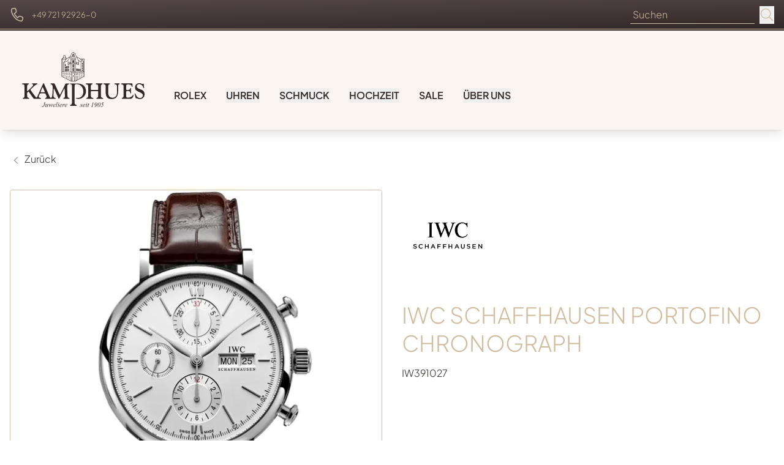

--- FILE ---
content_type: text/html; charset=UTF-8
request_url: https://www.juwelier-kamphues.de/produkte/iwc-iw391027
body_size: 22738
content:

<!DOCTYPE html>
<html lang="de"
      :class="$store.bodyScroll.lock && 'body-scroll-lock'"
      x-data="{ newPage: '', pages: JSON.parse(localStorage.getItem('pages') || '[{&quot;id&quot;:&quot;&quot;,&quot;type&quot;:&quot;&quot;,&quot;title&quot;:&quot;&quot;,&quot;url&quot;:&quot;&quot;,&quot;sku&quot;:&quot;&quot;},{&quot;id&quot;:&quot;&quot;,&quot;type&quot;:&quot;&quot;,&quot;title&quot;:&quot;&quot;,&quot;url&quot;:&quot;&quot;,&quot;sku&quot;:&quot;&quot;}]') }"
      x-init ="(pages.length > 2) ? pages.pop():'';  (pages.length < 1 || pages[0].id != 'iwc-iw391027') ? localStorage.setItem('pages', JSON.stringify(pages = [].concat( {&quot;id&quot;:&quot;iwc-iw391027&quot;,&quot;type&quot;:&quot;product&quot;,&quot;title&quot;:&quot;IWC Schaffhausen PORTOFINO CHRONOGRAPH&quot;,&quot;url&quot;:&quot;https:\/\/www.juwelier-kamphues.de\/produkte\/iwc-iw391027&quot;,&quot;sku&quot;:&quot;iwc-iw391027&quot;}, pages ))) : '';"
        >
<head><meta name="seobility" content="20b1491bb8d6a9aa771d42e50b8b1bff"><meta name="google-site-verification" content="zrpisVKv9Q62Tuyfx-2K_XqC6zk6pLPXCNPt0P8ON2M" />

    <meta charset="utf-8">
    <meta http-equiv="X-UA-Compatible" content="IE=edge">
    <meta name="viewport" content="width=device-width, initial-scale=1">

         


                                                                
                                                        
                                                
                        
                                                                                                                                                                                                                                                                                                                                                                                                                                                                                                                                                                                                                                                                                                                                                                                                                                                                                                                                                                                                                                                                                                                                                                                                                                                                                                                                                                                                                                                                                                                                                                                                                                                                                                                                                                                                                                                                                                                                                                                                                                                                                                                                                                                                                                                                                                                                                                                                                                                                                                                                                                                                                                                                                                                                                                                                                                                                                                                                                                                                                                                                                                                                                                                                                                                                                                                                                                                                                                                                                                                                                                                                                                                                                                                                                                                                                                                                                                                                                                                                                                                                                                                                                                                                                                                                                                                                                                                                                                                                                                                                                                                                                                                                                                                                                                                                                                                                                                                                                                                                                                                                                                                                                                                                                                                                                                                                                                                                                                                                                                                                                                                                                                                                                                                                                                                                                                                                                                                                                                                                                                                                                                                                                                                                                                                                                                                                                                                                                                                                                                                                                                                                                                                                                                                                                                                                                                                                                                                                                                                                                                                                                                                                                                                                                                                                                                                                                                                                                                                                                                                                                                                                                                                                                                                                                                                                                                                                                                                                                                                                                                                                                                                                                                                                                                                                                                                                                                                                                                                                                                                                                                                                                                                                                                                                                                                                                                                                                                                                                                                                                                                                                                                                                                                                                                            
                                                                                                                                                                                                                                                                                                                                                                                                                                                                                                                                                                                                                                                                                                                                                                                                                                                                                                                                                                                                                                                                                                                                                            
            

                                                                                                                                                                                                                                                                                        

<title>IWC Schaffhausen PORTOFINO CHRONOGRAPH - IW391027</title>
<meta name="description" content="IWC Schaffhausen PORTOFINO CHRONOGRAPH (IW391027), Gehäuse Edelstahl, Zifferblatt Silber jetzt bei Juwelier Kamphues"/>
<meta name="robots" content="index,follow"/>
<link rel="canonical" href="https://www.juwelier-kamphues.de/produkte/iwc-iw391027"/>

<meta property="og:locale" content="de_DE" />
<meta property="og:url" content="https://www.juwelier-kamphues.de/produkte/iwc-iw391027" />
<meta property="og:type" content="product" />
<meta property="og:title" content="IWC Schaffhausen PORTOFINO CHRONOGRAPH - IW391027"/>
<meta property="og:description" content="IWC Schaffhausen PORTOFINO CHRONOGRAPH (IW391027), Gehäuse Edelstahl, Zifferblatt Silber jetzt bei Juwelier Kamphues">
    <link rel="image_src" href="https://www.juwelier-kamphues.de/cdn/600x600/4/2/7/4/4274161d4178f5d78bce2f39b4070080147ae5c0_IW391027_01_PROD_862_IWC_2000x2000_42mm.jpg" />
    <meta property="og:image" content="https://www.juwelier-kamphues.de/cdn/600x600/4/2/7/4/4274161d4178f5d78bce2f39b4070080147ae5c0_IW391027_01_PROD_862_IWC_2000x2000_42mm.jpg">
    <meta property="og:image:width" content="600" />
    <meta property="og:image:height" content="600" />
    <meta property="og:image:alt" content="IWC Schaffhausen PORTOFINO CHRONOGRAPH (Ref: IW391027)" />
    <meta property="og:image:type" content="image/jpeg" />
<meta property="og:site_name" content="Juwelier Kamphues" />

<meta name="twitter:card" content="summary_large_image" />
<meta name="twitter:title" content="IWC Schaffhausen PORTOFINO CHRONOGRAPH - IW391027" />
<meta name="twitter:description" content="IWC Schaffhausen PORTOFINO CHRONOGRAPH (IW391027), Gehäuse Edelstahl, Zifferblatt Silber jetzt bei Juwelier Kamphues" />
    <meta name="twitter:image" content="https://www.juwelier-kamphues.de/cdn/600x600/4/2/7/4/4274161d4178f5d78bce2f39b4070080147ae5c0_IW391027_01_PROD_862_IWC_2000x2000_42mm.jpg" />

                                    
    
    <!-- Schema Data -->
        <script type="application/ld+json">
        {
            "@context": "http://schema.org",
            "@type": "BreadcrumbList",
            "itemListElement": [
                            {
                "@type": "ListItem",
                "position": 1,
                "item": {
                    "@id": "https://www.juwelier-kamphues.de/",
                    "name": "Home"
                    }
                },
                        {
                "@type": "ListItem",
                "position": 2,
                "item": {
                    "@id": "https://www.juwelier-kamphues.de/uhren",
                    "name": "Uhren"
                    }
                },
                        {
                "@type": "ListItem",
                "position": 3,
                "item": {
                    "@id": "https://www.juwelier-kamphues.de/uhren/iwc-schaffhausen",
                    "name": "IWC Schaffhausen"
                    }
                },
                        {
                "@type": "ListItem",
                "position": 4,
                "item": {
                    "@id": "https://www.juwelier-kamphues.de/uhren/iwc-schaffhausen/portofino",
                    "name": "Portofino"
                    }
                },
                        {
                "@type": "ListItem",
                "position": 5,
                "item": {
                    "@id": "https://www.juwelier-kamphues.de/produkte/iwc-iw391027",
                    "name": "PORTOFINO CHRONOGRAPH"
                    }
                }
                    ]
        }
    </script>
    

                    
                                
        <link rel="preload" href="https://www.juwelier-kamphues.de/stats/getinfo" as="script" crossorigin="anonymous">
        <script>
            const juwStatsIds = ['6963ddbb-f28a-4296-9b63-2a48fff0cca3', '9de269e5-3670-47a6-98cb-bbe5bd2f0032'];

            (function() {
                const host = "https://www.juwelier-kamphues.de/stats/getinfo";

                function loadUmamiScript(websiteId) {
                    return new Promise((resolve, reject) => {
                        const script = document.createElement('script');
                        script.src = host;
                        script.async = true;
                        script.crossOrigin = "anonymous";

                        script.setAttribute('data-website-id', websiteId);
                        script.setAttribute('data-domains', "www.juwelier-kamphues.de");
                        script.onload = () => resolve(true);
                        script.onerror = () => reject(new Error('Stats script failed to load'));
                        document.head.appendChild(script);
                    });
                }

                // Load scripts sequentially or in parallel
                juwStatsIds.forEach(id => {
                    loadUmamiScript(id)
                        .then(() => {
                            // console.log('Stats loaded for', id);
                        })
                        .catch(err => {
                            console.warn('Stats not available for', id, err.message);
                        });
                });

                // safeTrack check if umami is loaded
                window.safeTrack = function(callback) {
                    if (window.umami && typeof window.umami.track === 'function') {
                        try {
                            callback();
                        } catch (e) {
                            console.warn("Stats track failed", e);
                        }
                    }
                };
            })();
        </script>
        <script>
        function badId() {
            return (Math.random() * 100).toFixed(0);
        }
    </script>
        <link rel="apple-touch-icon" sizes="180x180" href="/build/client/images/apple-touch-icon.png">
    <link rel="icon" type="image/png" sizes="32x32" href="/build/client/images/favicon-32x32.png">
    <link rel="icon" type="image/png" sizes="16x16" href="/build/client/images/favicon-16x16.png">
    
                                                                                                                                                                        <script>
    dataLayer = [{
        'cookieconsent': {
            'tracking': 0,
            'retargeting': 0,
            'rolex': 0
        },
        'page' : {
            'name': 'Uhren - PORTOFINO CHRONOGRAPH (iwc-iw391027)',
            'category': '/product'
        },
        'product': {
            'id': 'iwc-iw391027',
            'name' : 'PORTOFINO CHRONOGRAPH',
            'group': 'Uhren',
                                    'price': '7100',
                                    'brand': 'IWC Schaffhausen'
        }
    }];
</script>
    <script type="application/ld+json">
    {
        "@context": "http://schema.org/",
        "@type": "Product",
        "name": "IWC Schaffhausen - PORTOFINO CHRONOGRAPH",
        "image": ["https://www.juwelier-kamphues.de/cdn/1000x1000/4/2/7/4/4274161d4178f5d78bce2f39b4070080147ae5c0_IW391027_01_PROD_862_IWC_2000x2000_42mm.jpg"],
        "description": "Ref. IW391027 - Die Portofino Chronograph bringt eine sportliche Note in die Portofino-Familie. Ihre markanten Chronographendrücker erinnern an das Cockpit italienischer Sportwagen aus den 1960er-Jahren. Die Uhr mit gewölbtem Saphirglas und applizierten römischen Ziffern wird vom bewährten Automatikaufzug Kaliber 75320 mit 44 Stunden Gangreserve angetrieben. In diesem Edelstahlmodell präsentiert sie sich mit versilbertem Zifferblatt und einem dunkelbraunen Alligatorlederband, was den zeitlosen Charakter der Portofino Chronograph zusätzlich unterstreicht.",
        "mpn": "IW391027",
        "sku": "iwc-iw391027",
        "brand": {
            "@type": "Brand",
            "name": "IWC Schaffhausen"
        },
        "offers": {
            "@type": "Offer",
            "availability": "https://schema.org/OutOfStock",
            "price": 7100.00,
            "priceCurrency": "EUR",
            "seller": {
                "@type": "Organization",
                "name": "Juwelier Kamphues"
            },
            "itemCondition": "https://schema.org/NewCondition",
            "hasMerchantReturnPolicy": [
              {
                "@type": "MerchantReturnPolicy",
                "returnPolicyCategory": "https://schema.org/MerchantReturnFiniteReturnWindow",
                "merchantReturnDays": 14,
                "returnMethod": "https://schema.org/ReturnInStore",
                "returnFees": "https://schema.org/FreeReturn",
                "applicableCountry": ["DE", "AT"],
                "name": "Standard Rückgabe",
                "description": "14 Tage kostenfreie Rückgabe im Geschäft"
              },
              {
                "@type": "MerchantReturnPolicy",
                "returnPolicyCategory": "https://schema.org/MerchantReturnFiniteReturnWindow",
                "merchantReturnDays": 14,
                "returnMethod": "https://schema.org/ReturnByMail",
                "returnFees": "https://schema.org/ReturnShippingFees",
                "applicableCountry": "DE",
                "name": "Versandrückgabe",
                "description": "30 Tage Rückgabe per Post (Versandkosten trägt Käufer)"
              }
            ],
            "shippingDetails": [{
                "@type": "OfferShippingDetails",
                "shippingRate": {
                  "@type": "MonetaryAmount",
                  "value": "0.00",
                  "currency": "EUR"
                },
                "shippingDestination": {
                  "@type": "DefinedRegion",
                  "addressCountry": "DE",
                  "name": "Deutschland"
                },
                "deliveryTime": {
                  "@type": "ShippingDeliveryTime",
                  "handlingTime": {
                    "@type": "QuantitativeValue",
                    "minValue": 1,
                    "maxValue": 2,
                    "unitCode": "DAY"
                  },
                  "transitTime": {
                    "@type": "QuantitativeValue",
                    "minValue": 2,
                    "maxValue": 5,
                    "unitCode": "DAY"
                  }
                },
                "shippingLabel": "Kostenloser Versand",
                "doesNotShip": false
              }
            ]
          }
    }
</script>

                <link rel="stylesheet" href="/build/base/795.bd8dcf0f.css"><link rel="stylesheet" href="/build/base/main.5de62ac6.css">

                    
            <link rel="preload" href="https://www.juwelier-kamphues.de/cmp/css/juw-cmp.min.css" as="style" onload="this.onload=null;this.rel='stylesheet'">
            <noscript><link rel="stylesheet" href="https://www.juwelier-kamphues.de/cmp/css/juw-cmp.min.css"></noscript>
        
        
        
    

    

    <link rel="stylesheet" href="/build/client/client.efab5265.css">

        
<!-- Google Tag Manager -->
<script>
    var gtmLoaded = false;
    function loadGTM() {
        if (gtmLoaded == false) {
            (function (w, d, s, l, i) {
                w[l] = w[l] || [];
                w[l].push({
                    'gtm.start':
                        new Date().getTime(), event: 'gtm.js'
                });
                var f = d.getElementsByTagName(s)[0],
                    j = d.createElement(s), dl = l != 'dataLayer' ? '&l=' + l : '';
                j.async = true;
                j.src =
                    'https://www.googletagmanager.com/gtm.js?id=' + i + dl;
                f.parentNode.insertBefore(j, f);
            })(window, document, 'script', 'dataLayer', 'GTM-TB4PNQF6');
            gtmLoaded = true;
        }
    };
</script>
<!-- /Google Tag Manager -->
<style>
    .technical-description p,
    .technical-description div {
        margin:0;
        padding:0;
    }
</style></head>


<body class="overflow-x-hidden relative page-product ">
<div id="juw">
                        <header id="header" class="absolute xl:fixed top-0 z-[1050] right-0 left-0 pt-12 shadow-lg">
                            
<div class="topbar absolute top-0 left-0 right-0 h-12 bg-primary z-50">
    <div class="container default h-12">
        <div class="flex">
                                            <ul class="hidden md:flex header-notice w-1/2 items-center justify-start text-white h-12 space-x-6 px-4 xl:px-0">
                                        <li>
                        <div class="notice">
                            <picture><source srcset="/uploads/media/sulu-40x40/05/35-menu_icon_telefon.webp?v=1-0" type="image/webp"><img alt="menu icon telefon" title="menu_icon_telefon" loading="lazy" src="/uploads/media/sulu-40x40/05/35-menu_icon_telefon.png?v=1-0" class="icon" width="40" height="40"></picture>
                            <p><a href="tel:+49721929260" target="_self">+49 721 92926-0</a></p></div>
                    </li>
                                    </ul>
                                        <ul class="flex w-full md:w-1/2 items-center justify-end text-white h-12 space-x-6 px-4 xl:px-0">
                                                            <li>
                            <form method="get" action="/produkt-suche"  class="flex items-bottom space-x-2">
                                <input type="search" aria-label="search" autocomplete="off" name="q"
                                       placeholder="Suchen"
                                       class="placeholder-opacity-50 bg-transparent focus:ring-0 focus:ring-offset-0 py-0 px-1 focus:border-white"
                                />
                                <button type="submit" aria-label="search">
                                    <span>            <svg xmlns="http://www.w3.org/2000/svg" class="icon icon-tabler icon-tabler-search  w-6 h-6" viewBox="0 0 24 24" stroke-width="1" stroke="currentColor" fill="none" stroke-linecap="round" stroke-linejoin="round">
        <g id="menu_icon_suche" transform="translate(2 2)">
        <rect id="box" width="24" height="24" transform="translate(-2 -2)" fill="#fff" opacity="0.004"/>
        <g id="icon" transform="translate(0 0)">
            <circle id="Ellipse_84" data-name="Ellipse 84" cx="7.673" cy="7.673" r="7.673" transform="translate(0.48 0.479)" fill="none" stroke="#cec0a9" stroke-linejoin="round" stroke-width="1.5"/>
            <line id="Linie_57" data-name="Linie 57" x2="5.754" y2="5.754" transform="translate(13.907 13.906)" fill="none" stroke="#cec0a9" stroke-linejoin="round" stroke-width="1.5"/>
        </g>
    </g>
    </svg>

</span>
                                </button>
                            </form>
                        </li>
                                    
                
                            </ul>
        </div>

    </div>
</div>
            <div class="container default bg-white text-primary">
                <div class="navigation-wrapper">
                                            <div class="logo flex-shrink-0">
                            <a href="https://www.juwelier-kamphues.de/">
                                                                    <span class="logo-container">
                                        <img src="/build/client/images/logo.svg"
                                        alt="Juwelier Kamphues"/>
                                    </span>
                                                            </a>
                        </div>
                                        <div class="navbar">
                        <div class="hidden xl:block">
                            
    <div class="hidden xl:block pt-4" id="navigation">
        <nav class="w-full" id="navbar">
            <div class="container default mx-auto flex items-center px-4">
                <ul class="mainmenu w-full flex items-center divide-x divide-solid font-sans-regular font-normal" style="font-size: 16px !important;">
                                            <li class="list-level-0 static px-4 whitespace-nowrap">
                                                            <div class="block">
                                    <a href="https://www.juwelier-kamphues.de/rolex" target="_self"
                                       class="mainmenu-link "
                                       title="Rolex"
                                    >
                                        Rolex
                                    </a>
                                </div>
                                                    </li>
                                            <li class="list-level-0 static px-4 whitespace-nowrap">
                                                                                            <div class="block">
                                    <button type="button"
                                            class="mainmenu-link btn-toggle-menu"
                                            data-menu="menu-1"
                                            style="font-size: 16px !important;"
                                    >
                                        Uhren
                                    </button>
                                
                                                                            <div id="menu-1"
                                             class="z-50 transition duration-500 ease-in-out flex dropdown-menu absolute left-0 right-0 shadow shadow-xl bg-white hidden text-black"
                                             style="margin-top: 9px"
                                        >
                                            <div class="container default mx-auto py-[1.25rem] grid gap-5 px-[1.25rem] 2xl:px-0 grid-cols-4">
                                                                                                    <div class="block">
                                                        


                        <p class="menu-headline mt-2 font-serif text-xl pb-0">Uhren</p>
                        <div class="menu-text mt-2 pb-0 whitespace-normal"><p>Entdecken Sie die Welt der Uhren bei Juwelier Kamphues! Ob funktionaler Begleiter im Alltag oder edelste Zeitmesser für echte Uhrenliebhaber – finden Sie hier die perfekte Uhr für jeden Anlass.&nbsp;</p></div>
                                                        </div>
                                                                                                    <div class="block">
                                                        


                        <p class="menu-headline mt-2 font-serif text-xl pb-0">Top-Marken</p>
                                    <ul class="block submenu">
                                                            <li class="list-level-1">
                                                        <a href="https://www.juwelier-kamphues.de/uhren/breitling" class="breitling submenu-link ">Breitling</a>
                        </li>
                                                                                <li class="list-level-1">
                                                        <a href="https://www.juwelier-kamphues.de/uhren/chopard" class="chopard submenu-link ">Chopard</a>
                        </li>
                                                                                <li class="list-level-1">
                                                        <a href="https://www.juwelier-kamphues.de/uhren/cartier-uhren" class="cartier_uhren submenu-link ">Cartier Uhren</a>
                        </li>
                                                                                <li class="list-level-1">
                                                        <a href="https://www.juwelier-kamphues.de/uhren/iwc-schaffhausen" class="iwc_schaffhausen submenu-link ">IWC Schaffhausen</a>
                        </li>
                                                                                <li class="list-level-1">
                                                        <a href="https://www.juwelier-kamphues.de/uhren/panerai" class="panerai submenu-link ">Panerai</a>
                        </li>
                                                                                <li class="list-level-1">
                                                        <a href="https://www.juwelier-kamphues.de/uhren/tag-heuer" class="tag_heuer submenu-link ">TAG Heuer</a>
                        </li>
                                                                                <li class="list-level-1">
                                                        <a href="https://www.juwelier-kamphues.de/uhren/tudor" class="tudor submenu-link ">TUDOR</a>
                        </li>
                                                </ul>
                                                                </div>
                                                                                                    <div class="block">
                                                        


                        <p class="menu-headline mt-2 font-serif text-xl pb-0">Alle Uhrenmarken</p>
                        <div class="menu-image-link" data-index="2" data-mulitcol="0">
                            <a href="https://www.juwelier-kamphues.de/uhren" class="menu-button menu-image-link">
                    <picture><source srcset="/uploads/media/menu_content_image/08/378-three-block-endurance-pro-triathlon.webp?v=2-0, /uploads/media/menu_content_image/08/378-three-block-endurance-pro-triathlon.webp?v=2-0" type="image/webp"><img alt="JuwelierKamphues Navigation AlleUhrenMarken" title="JuwelierKamphues_Navigation_AlleUhrenMarken" loading="lazy" src="/uploads/media/menu_content_image/08/378-three-block-endurance-pro-triathlon.webp?v=2-0" srcset="/uploads/media/menu_content_image/08/378-three-block-endurance-pro-triathlon.webp?v=2-0" width="300" height="200"></picture>
                                    </a>
                    </div>
                                                                </div>
                                                                                                    <div class="block">
                                                        


                        <p class="menu-headline mt-2 font-serif text-xl pb-0">Alle Uhren</p>
                        <div class="menu-image-link" data-index="2" data-mulitcol="0">
                            <a href="https://www.juwelier-kamphues.de/uhren/alle-uhren" class="menu-button menu-image-link">
                    <picture><source srcset="/uploads/media/menu_content_image/07/567-JuwelierKamphues_Pilotswatch.webp?v=1-0, /uploads/media/menu_content_image/07/567-JuwelierKamphues_Pilotswatch.webp?v=1-0" type="image/webp"><img alt="JuwelierKamphues Pilotswatch" title="JuwelierKamphues_Pilotswatch" loading="lazy" src="/uploads/media/menu_content_image/07/567-JuwelierKamphues_Pilotswatch.png?v=1-0" srcset="/uploads/media/menu_content_image/07/567-JuwelierKamphues_Pilotswatch.png?v=1-0" width="300" height="200"></picture>
                                    </a>
                    </div>
                                                                </div>
                                                                                            </div>
                                        </div>
                                                                    </div>
                                                    </li>
                                            <li class="list-level-0 static px-4 whitespace-nowrap">
                                                                                            <div class="block">
                                    <button type="button"
                                            class="mainmenu-link btn-toggle-menu"
                                            data-menu="menu-2"
                                            style="font-size: 16px !important;"
                                    >
                                        Schmuck
                                    </button>
                                
                                                                            <div id="menu-2"
                                             class="z-50 transition duration-500 ease-in-out flex dropdown-menu absolute left-0 right-0 shadow shadow-xl bg-white hidden text-black"
                                             style="margin-top: 9px"
                                        >
                                            <div class="container default mx-auto py-[1.25rem] grid gap-5 px-[1.25rem] 2xl:px-0 grid-cols-4">
                                                                                                    <div class="block">
                                                        


                        <p class="menu-headline mt-2 font-serif text-xl pb-0">Top-Marken</p>
                                    <ul class="block submenu">
                                                            <li class="list-level-1">
                                                        <a href="https://www.juwelier-kamphues.de/schmuck/wellendorff" class="wellendorff submenu-link ">Wellendorff</a>
                        </li>
                                                                                <li class="list-level-1">
                                                        <a href="https://www.juwelier-kamphues.de/schmuck/capolavoro" class="capolavoro submenu-link ">Capolavoro</a>
                        </li>
                                                                                <li class="list-level-1">
                                                        <a href="https://www.juwelier-kamphues.de/schmuck/chopard" class="chopard submenu-link ">Chopard</a>
                        </li>
                                                                                <li class="list-level-1">
                                                        <a href="https://www.juwelier-kamphues.de/schmuck/h-d-krieger" class="hd_krieger submenu-link ">H.D. Krieger</a>
                        </li>
                                                                                <li class="list-level-1">
                                                        <a href="https://www.juwelier-kamphues.de/schmuck/kamphues-schmuck" class="kamphues_schmuck submenu-link ">Kamphues Schmuck</a>
                        </li>
                                                </ul>
                                                                </div>
                                                                                                    <div class="block">
                                                        


                        <p class="menu-headline mt-2 font-serif text-xl pb-0">Schmuckkategorien</p>
                                    <ul class="block submenu">
                                                            <li class="list-level-1">
                                                        <a href="https://www.juwelier-kamphues.de/schmuck/armschmuck" class="armschmuck submenu-link ">Armschmuck</a>
                        </li>
                                                                                <li class="list-level-1">
                                                        <a href="https://www.juwelier-kamphues.de/schmuck/halsschmuck" class="halsschmuck submenu-link ">Halsschmuck</a>
                        </li>
                                                                                <li class="list-level-1">
                                                        <a href="https://www.juwelier-kamphues.de/schmuck/ohrschmuck" class="ohrschmuck submenu-link ">Ohrschmuck</a>
                        </li>
                                                                                <li class="list-level-1">
                                                        <a href="https://www.juwelier-kamphues.de/schmuck/ringe" class="ringe submenu-link ">Ringe</a>
                        </li>
                                                </ul>
                                                                </div>
                                                                                                    <div class="block">
                                                        


                        <p class="menu-headline mt-2 font-serif text-xl pb-0">Alle Schmuckmarken</p>
                        <div class="menu-image-link" data-index="2" data-mulitcol="0">
                            <a href="https://www.juwelier-kamphues.de/schmuck" class="menu-button menu-image-link">
                    <picture><source srcset="/uploads/media/menu_content_image/09/379-JuwelierKamphues_Navigation_AlleSchmuckmarken.webp?v=1-0, /uploads/media/menu_content_image/09/379-JuwelierKamphues_Navigation_AlleSchmuckmarken.webp?v=1-0" type="image/webp"><img alt="JuwelierKamphues Navigation AlleSchmuckmarken" title="JuwelierKamphues_Navigation_AlleSchmuckmarken" loading="lazy" src="/uploads/media/menu_content_image/09/379-JuwelierKamphues_Navigation_AlleSchmuckmarken.jpg?v=1-0" srcset="/uploads/media/menu_content_image/09/379-JuwelierKamphues_Navigation_AlleSchmuckmarken.jpg?v=1-0" width="300" height="200"></picture>
                                    </a>
                    </div>
                                                                </div>
                                                                                                    <div class="block">
                                                        


                        <p class="menu-headline mt-2 font-serif text-xl pb-0">Alle Schmuckstücke</p>
                        <div class="menu-image-link" data-index="2" data-mulitcol="0">
                            <a href="https://www.juwelier-kamphues.de/schmuck/alle-schmuckstuecke" class="menu-button menu-image-link">
                    <picture><source srcset="/uploads/media/menu_content_image/05/25-menu_schmuck_alle-schmuckstuecke.webp?v=1-0, /uploads/media/menu_content_image/05/25-menu_schmuck_alle-schmuckstuecke.webp?v=1-0" type="image/webp"><img alt="menu schmuck alle-schmuckstuecke" title="menu_schmuck_alle-schmuckstuecke" loading="lazy" src="/uploads/media/menu_content_image/05/25-menu_schmuck_alle-schmuckstuecke.jpg?v=1-0" srcset="/uploads/media/menu_content_image/05/25-menu_schmuck_alle-schmuckstuecke.jpg?v=1-0" width="300" height="200"></picture>
                                    </a>
                    </div>
                                                                </div>
                                                                                            </div>
                                        </div>
                                                                    </div>
                                                    </li>
                                            <li class="list-level-0 static px-4 whitespace-nowrap">
                                                                                            <div class="block">
                                    <button type="button"
                                            class="mainmenu-link btn-toggle-menu"
                                            data-menu="menu-3"
                                            style="font-size: 16px !important;"
                                    >
                                        Hochzeit
                                    </button>
                                
                                                                            <div id="menu-3"
                                             class="z-50 transition duration-500 ease-in-out flex dropdown-menu absolute left-0 right-0 shadow shadow-xl bg-white hidden text-black"
                                             style="margin-top: 9px"
                                        >
                                            <div class="container default mx-auto py-[1.25rem] grid gap-5 px-[1.25rem] 2xl:px-0 grid-cols-4">
                                                                                                    <div class="block">
                                                        


                        <p class="menu-headline mt-2 font-serif text-xl pb-0">Hochzeitswelt</p>
                        <div class="menu-text mt-2 pb-0 whitespace-normal"><p>Finden Sie bei uns das Schmuckstück für die Ewigkeit! Ein Symbol für Liebe und Verbundenheit – Trauringe und Verlobungsringe bei Juwelier Kamphues stehen für feinste Goldarbeit, damit Ihre Ringe Sie ein Leben lang begleiten können.&nbsp;&nbsp;</p></div>
                                                        </div>
                                                                                                    <div class="block">
                                                        


                        <p class="menu-headline mt-2 font-serif text-xl pb-0">Verlobung</p>
                        <div class="menu-image-link" data-index="2" data-mulitcol="0">
                            <a href="https://www.juwelier-kamphues.de/hochzeit/verlobungsringe" class="menu-button menu-image-link">
                    <picture><source srcset="/uploads/media/menu_content_image/02/22-menu_hochzeit_verlobung.webp?v=1-0, /uploads/media/menu_content_image/02/22-menu_hochzeit_verlobung.webp?v=1-0" type="image/webp"><img alt="menu hochzeit verlobung" title="menu_hochzeit_verlobung" loading="lazy" src="/uploads/media/menu_content_image/02/22-menu_hochzeit_verlobung.jpg?v=1-0" srcset="/uploads/media/menu_content_image/02/22-menu_hochzeit_verlobung.jpg?v=1-0" width="300" height="200"></picture>
                                            <p>Alle Verlobungsringe</p>
                                    </a>
                    </div>
                                                                </div>
                                                                                                    <div class="block">
                                                        


                        <p class="menu-headline mt-2 font-serif text-xl pb-0">Trauung</p>
                        <div class="menu-image-link" data-index="2" data-mulitcol="0">
                            <a href="https://www.juwelier-kamphues.de/hochzeit/trauringe" class="menu-button menu-image-link">
                    <picture><source srcset="/uploads/media/menu_content_image/09/19-menu_hochzeit_trauung.webp?v=1-0, /uploads/media/menu_content_image/09/19-menu_hochzeit_trauung.webp?v=1-0" type="image/webp"><img alt="menu hochzeit trauung" title="menu_hochzeit_trauung" loading="lazy" src="/uploads/media/menu_content_image/09/19-menu_hochzeit_trauung.jpg?v=1-0" srcset="/uploads/media/menu_content_image/09/19-menu_hochzeit_trauung.jpg?v=1-0" width="300" height="200"></picture>
                                            <p>Alle Trauringe</p>
                                    </a>
                    </div>
                                                                </div>
                                                                                            </div>
                                        </div>
                                                                    </div>
                                                    </li>
                                            <li class="list-level-0 static px-4 whitespace-nowrap">
                                                            <div class="block">
                                    <a href="https://www.juwelier-kamphues.de/sale" target="_self"
                                       class="mainmenu-link "
                                       title="Sale"
                                    >
                                        Sale
                                    </a>
                                </div>
                                                    </li>
                                            <li class="list-level-0 static px-4 whitespace-nowrap">
                                                                                            <div class="block">
                                    <button type="button"
                                            class="mainmenu-link btn-toggle-menu"
                                            data-menu="menu-5"
                                            style="font-size: 16px !important;"
                                    >
                                        Über Uns
                                    </button>
                                
                                                                            <div id="menu-5"
                                             class="z-50 transition duration-500 ease-in-out flex dropdown-menu absolute left-0 right-0 shadow shadow-xl bg-white hidden text-black"
                                             style="margin-top: 9px"
                                        >
                                            <div class="container default mx-auto py-[1.25rem] grid gap-5 px-[1.25rem] 2xl:px-0 grid-cols-4">
                                                                                                    <div class="block">
                                                        


                        <p class="menu-headline mt-2 font-serif text-xl pb-0">Über uns</p>
                        <div class="menu-text mt-2 pb-0 whitespace-normal"><p>Entdecken Sie die Welt von Juwelier Kamphues! Tauchen Sie ein in unsere langjährige und traditionsreiche Geschichte und informieren Sie sich über die neusten Trends und Neuigkeiten der Uhren- und Schmuckbranche.&nbsp;</p></div>
                                                        </div>
                                                                                                    <div class="block">
                                                        


                        <p class="menu-headline mt-2 font-serif text-xl pb-0">Weitere Links</p>
                                    <ul class="block submenu">
                                                            <li class="list-level-1">
                                                        <a href="https://www.juwelier-kamphues.de/ueber-uns/aktuelles" class="aktuelles submenu-link ">Aktuelles</a>
                        </li>
                                                                                <li class="list-level-1">
                                                        <a href="https://www.juwelier-kamphues.de/ueber-uns/karriere" class="karriere submenu-link ">Karriere</a>
                        </li>
                                                                                <li class="list-level-1">
                                                        <a href="https://www.juwelier-kamphues.de/ueber-uns/service" class="service submenu-link ">Service</a>
                        </li>
                                                </ul>
                                                                </div>
                                                                                                    <div class="block">
                                                        


                        <p class="menu-headline mt-2 font-serif text-xl pb-0">Geschichte</p>
                        <div class="menu-image-link" data-index="2" data-mulitcol="0">
                            <a href="https://www.juwelier-kamphues.de/ueber-uns/geschichte" class="menu-button menu-image-link">
                    <picture><source srcset="/uploads/media/menu_content_image/03/553-JuwelierKamphues_UeberUns2.webp?v=1-0, /uploads/media/menu_content_image/03/553-JuwelierKamphues_UeberUns2.webp?v=1-0" type="image/webp"><img alt="JuwelierKamphues UeberUns2" title="JuwelierKamphues_UeberUns2" loading="lazy" src="/uploads/media/menu_content_image/03/553-JuwelierKamphues_UeberUns2.png?v=1-0" srcset="/uploads/media/menu_content_image/03/553-JuwelierKamphues_UeberUns2.png?v=1-0" width="300" height="200"></picture>
                                    </a>
                    </div>
                                                                </div>
                                                                                                    <div class="block">
                                                        


                        <p class="menu-headline mt-2 font-serif text-xl pb-0">Kontakt</p>
                        <div class="menu-image-link" data-index="2" data-mulitcol="0">
                            <a href="https://www.juwelier-kamphues.de/ueber-uns/kontakt" class="menu-button menu-image-link">
                    <picture><source srcset="/uploads/media/menu_content_image/05/555-JuwelierKamphues_UeberUns1.webp?v=1-0, /uploads/media/menu_content_image/05/555-JuwelierKamphues_UeberUns1.webp?v=1-0" type="image/webp"><img alt="JuwelierKamphues UeberUns1" title="JuwelierKamphues_UeberUns1" loading="lazy" src="/uploads/media/menu_content_image/05/555-JuwelierKamphues_UeberUns1.png?v=1-0" srcset="/uploads/media/menu_content_image/05/555-JuwelierKamphues_UeberUns1.png?v=1-0" width="300" height="200"></picture>
                                    </a>
                    </div>
                                                                </div>
                                                                                            </div>
                                        </div>
                                                                    </div>
                                                    </li>
                                        
                </ul>
            </div>
        </nav>
    </div>
                        </div>

                        
<div class="xl:hidden block">
    <div class="h-full flex items-center">

                


<div x-data="juwModal" @keydown.escape="hide"  class="juw-modal-outer">

                <button id="button-show-mobile-menu" aria-label="button show mobile menu"
                    type="button"
                    x-on:click="show"
            >
                <svg xmlns="http://www.w3.org/2000/svg" class="icon icon-tabler icon-tabler-menu-2 w-8 h-8"
                     viewBox="0 0 24 24" stroke-width="1" stroke="currentColor" fill="none" stroke-linecap="round"
                     stroke-linejoin="round">
                    <path stroke="none" d="M0 0h24v24H0z" fill="none"></path>
                    <line x1="4" y1="6" x2="20" y2="6"></line>
                    <line x1="4" y1="12" x2="20" y2="12"></line>
                    <line x1="4" y1="18" x2="20" y2="18"></line>
                </svg>
            </button>
                <template x-teleport="body">
    <div class="z-[1100] juw-a-modal overflow-y-auto min-h-screen fixed inset-0 flex  w-full h-full outline-none fade" tabindex="-1" role="dialog"
         x-cloak
         x-show="open"
         :class="open && 'show'"
         x-transition:enter="motion-safe:ease-out duration-300"
         x-transition:enter-start="opacity-0"
         x-transition:enter-end="opacity-100"
         x-transition:leave="motion-safe:ease-in duration-200 delay-200"
         x-transition:leave-start="opacity-100"
         x-transition:leave-end="opacity-0"
         id=""
    >
        <div class="juw-a-modal-backdrop fixed inset-0"></div>
        <div class="z-10 juw-a-modal-content relative pointer-events-none w-full max-w-2xl my-8 mx-auto px-4 sm:px-0"
             x-on:click.away="hide"
             x-show="open"
             x-transition:enter="motion-safe:ease-out duration-300 delay-200"
             x-transition:enter-start="opacity-0 scale-90"
             x-transition:enter-end="opacity-100 scale-100"
             x-transition:leave="motion-safe:ease-in duration-200"
             x-transition:leave-start="opacity-100 scale-100"
             x-transition:leave-end="opacity-0 scale-90"
             role="document">
            <div
                class="relative flex flex-col w-full min-h-[100px] pointer-events-auto relative flex min-h-full flex-col w-full py-6 pointer-events-auto bg-white border border-gray-300 rounded-lg" style="">
                                                <div class="relative mobile-navigation-header panel-header" style="padding-top: 100px">
                    <div class="absolute top-0 left-0 px-4">
                        <a href="/" tabindex="0">
                                                                                                <span class="mobile-logo-container">
                                    <img src="/build/client/images/logo.svg" width="100"
                                         alt="Juwelier Kamphues" />
                                    </span>
                                                                                    </a></div>
                    <div class="absolute top-0 right-0 px-4">
                        <button type="button" class="cursor-pointer" x-on:click="hide">
                            <svg xmlns="http://www.w3.org/2000/svg"
                                 class="w-8 h-8 icon icon-tabler icon-tabler-x"
                                 viewBox="0 0 24 24" stroke-width="1.5" stroke="currentColor" fill="none"
                                 stroke-linecap="round" stroke-linejoin="round">
                                <path stroke="none" d="M0 0h24v24H0z" fill="none"></path>
                                <line x1="18" y1="6" x2="6" y2="18"></line>
                                <line x1="6" y1="6" x2="18" y2="18"></line>
                            </svg>
                        </button>
                    </div>
                </div>
                <nav class="w-full pb-4" id="mobile-navigation">
                                            <ul class="text-lg mainmenu">
                                                            <li class="static level-0">
                                                                                                                    <div
                                            class="py-2 flex items-center justify-between w-full border-b border-secondary px-4">
                                            <a href="https://www.juwelier-kamphues.de/rolex" class="mainmenu-link">
                                                <span>Rolex</span>
                                            </a>
                                        </div>
                                                                    </li>
                                                            <li class="static level-0">
                                                                            <div id="mobileDropdownMenu2"
                                             x-data="juwCollapse">
                                            <button id="headlessui-disclosure-button-46"
                                                    x-on:click="toggle"
                                                    type="button" aria-expanded="false"
                                                    class="py-2 flex items-center justify-between w-full border-b border-secondary px-4 chevron chevron-down"
                                                    :class="open && 'juw-collapse-show'">
                                                <span class="mainmenu-link bottom-line">Uhren</span>

                                            </button>
                                            <div x-show="open" x-cloak>
                                                <div class="p-4 grid grid-cols-1 sm:grid-cols-2 gap-5">
                                                                                                                                                                        <div class="block">
                                                                


                        <p class="menu-headline mt-2 font-serif text-xl pb-0">Uhren</p>
                        <div class="menu-text mt-2 pb-0 whitespace-normal"><p>Entdecken Sie die Welt der Uhren bei Juwelier Kamphues! Ob funktionaler Begleiter im Alltag oder edelste Zeitmesser für echte Uhrenliebhaber – finden Sie hier die perfekte Uhr für jeden Anlass.&nbsp;</p></div>
                                                                </div>
                                                                                                                                                                                                                                <div class="block">
                                                                


                        <p class="menu-headline mt-2 font-serif text-xl pb-0">Top-Marken</p>
                                    <ul class="block submenu">
                                                            <li class="list-level-1">
                                                        <a href="https://www.juwelier-kamphues.de/uhren/breitling" class="breitling menu-simple-link ">Breitling</a>
                        </li>
                                                                                <li class="list-level-1">
                                                        <a href="https://www.juwelier-kamphues.de/uhren/chopard" class="chopard menu-simple-link ">Chopard</a>
                        </li>
                                                                                <li class="list-level-1">
                                                        <a href="https://www.juwelier-kamphues.de/uhren/cartier-uhren" class="cartier_uhren menu-simple-link ">Cartier Uhren</a>
                        </li>
                                                                                <li class="list-level-1">
                                                        <a href="https://www.juwelier-kamphues.de/uhren/iwc-schaffhausen" class="iwc_schaffhausen menu-simple-link ">IWC Schaffhausen</a>
                        </li>
                                                                                <li class="list-level-1">
                                                        <a href="https://www.juwelier-kamphues.de/uhren/panerai" class="panerai menu-simple-link ">Panerai</a>
                        </li>
                                                                                <li class="list-level-1">
                                                        <a href="https://www.juwelier-kamphues.de/uhren/tag-heuer" class="tag_heuer menu-simple-link ">TAG Heuer</a>
                        </li>
                                                                                <li class="list-level-1">
                                                        <a href="https://www.juwelier-kamphues.de/uhren/tudor" class="tudor menu-simple-link ">TUDOR</a>
                        </li>
                                                </ul>
                                                                        </div>
                                                                                                                                                                                                                                <div class="block">
                                                                


                        <p class="menu-headline mt-2 font-serif text-xl pb-0">Alle Uhrenmarken</p>
                        <div class="menu-image-link" data-index="2" data-mulitcol="0">
                            <a href="https://www.juwelier-kamphues.de/uhren" class="menu-button menu-image-link">
                    <picture><source srcset="/uploads/media/menu_content_image/08/378-three-block-endurance-pro-triathlon.webp?v=2-0, /uploads/media/menu_content_image/08/378-three-block-endurance-pro-triathlon.webp?v=2-0" type="image/webp"><img alt="JuwelierKamphues Navigation AlleUhrenMarken" title="JuwelierKamphues_Navigation_AlleUhrenMarken" loading="lazy" src="/uploads/media/menu_content_image/08/378-three-block-endurance-pro-triathlon.webp?v=2-0" srcset="/uploads/media/menu_content_image/08/378-three-block-endurance-pro-triathlon.webp?v=2-0" width="300" height="200"></picture>
                                    </a>
                    </div>
                                                                        </div>
                                                                                                                                                                                                                                <div class="block">
                                                                


                        <p class="menu-headline mt-2 font-serif text-xl pb-0">Alle Uhren</p>
                        <div class="menu-image-link" data-index="2" data-mulitcol="0">
                            <a href="https://www.juwelier-kamphues.de/uhren/alle-uhren" class="menu-button menu-image-link">
                    <picture><source srcset="/uploads/media/menu_content_image/07/567-JuwelierKamphues_Pilotswatch.webp?v=1-0, /uploads/media/menu_content_image/07/567-JuwelierKamphues_Pilotswatch.webp?v=1-0" type="image/webp"><img alt="JuwelierKamphues Pilotswatch" title="JuwelierKamphues_Pilotswatch" loading="lazy" src="/uploads/media/menu_content_image/07/567-JuwelierKamphues_Pilotswatch.png?v=1-0" srcset="/uploads/media/menu_content_image/07/567-JuwelierKamphues_Pilotswatch.png?v=1-0" width="300" height="200"></picture>
                                    </a>
                    </div>
                                                                        </div>
                                                                                                                                                            </div>
                                            </div>
                                        </div>
                                                                    </li>
                                                            <li class="static level-0">
                                                                            <div id="mobileDropdownMenu3"
                                             x-data="juwCollapse">
                                            <button id="headlessui-disclosure-button-46"
                                                    x-on:click="toggle"
                                                    type="button" aria-expanded="false"
                                                    class="py-2 flex items-center justify-between w-full border-b border-secondary px-4 chevron chevron-down"
                                                    :class="open && 'juw-collapse-show'">
                                                <span class="mainmenu-link bottom-line">Schmuck</span>

                                            </button>
                                            <div x-show="open" x-cloak>
                                                <div class="p-4 grid grid-cols-1 sm:grid-cols-2 gap-5">
                                                                                                                                                                        <div class="block">
                                                                


                        <p class="menu-headline mt-2 font-serif text-xl pb-0">Top-Marken</p>
                                    <ul class="block submenu">
                                                            <li class="list-level-1">
                                                        <a href="https://www.juwelier-kamphues.de/schmuck/wellendorff" class="wellendorff menu-simple-link ">Wellendorff</a>
                        </li>
                                                                                <li class="list-level-1">
                                                        <a href="https://www.juwelier-kamphues.de/schmuck/capolavoro" class="capolavoro menu-simple-link ">Capolavoro</a>
                        </li>
                                                                                <li class="list-level-1">
                                                        <a href="https://www.juwelier-kamphues.de/schmuck/chopard" class="chopard menu-simple-link ">Chopard</a>
                        </li>
                                                                                <li class="list-level-1">
                                                        <a href="https://www.juwelier-kamphues.de/schmuck/h-d-krieger" class="hd_krieger menu-simple-link ">H.D. Krieger</a>
                        </li>
                                                                                <li class="list-level-1">
                                                        <a href="https://www.juwelier-kamphues.de/schmuck/kamphues-schmuck" class="kamphues_schmuck menu-simple-link ">Kamphues Schmuck</a>
                        </li>
                                                </ul>
                                                                        </div>
                                                                                                                                                                                                                                <div class="block">
                                                                


                        <p class="menu-headline mt-2 font-serif text-xl pb-0">Schmuckkategorien</p>
                                    <ul class="block submenu">
                                                            <li class="list-level-1">
                                                        <a href="https://www.juwelier-kamphues.de/schmuck/armschmuck" class="armschmuck menu-simple-link ">Armschmuck</a>
                        </li>
                                                                                <li class="list-level-1">
                                                        <a href="https://www.juwelier-kamphues.de/schmuck/halsschmuck" class="halsschmuck menu-simple-link ">Halsschmuck</a>
                        </li>
                                                                                <li class="list-level-1">
                                                        <a href="https://www.juwelier-kamphues.de/schmuck/ohrschmuck" class="ohrschmuck menu-simple-link ">Ohrschmuck</a>
                        </li>
                                                                                <li class="list-level-1">
                                                        <a href="https://www.juwelier-kamphues.de/schmuck/ringe" class="ringe menu-simple-link ">Ringe</a>
                        </li>
                                                </ul>
                                                                        </div>
                                                                                                                                                                                                                                <div class="block">
                                                                


                        <p class="menu-headline mt-2 font-serif text-xl pb-0">Alle Schmuckmarken</p>
                        <div class="menu-image-link" data-index="2" data-mulitcol="0">
                            <a href="https://www.juwelier-kamphues.de/schmuck" class="menu-button menu-image-link">
                    <picture><source srcset="/uploads/media/menu_content_image/09/379-JuwelierKamphues_Navigation_AlleSchmuckmarken.webp?v=1-0, /uploads/media/menu_content_image/09/379-JuwelierKamphues_Navigation_AlleSchmuckmarken.webp?v=1-0" type="image/webp"><img alt="JuwelierKamphues Navigation AlleSchmuckmarken" title="JuwelierKamphues_Navigation_AlleSchmuckmarken" loading="lazy" src="/uploads/media/menu_content_image/09/379-JuwelierKamphues_Navigation_AlleSchmuckmarken.jpg?v=1-0" srcset="/uploads/media/menu_content_image/09/379-JuwelierKamphues_Navigation_AlleSchmuckmarken.jpg?v=1-0" width="300" height="200"></picture>
                                    </a>
                    </div>
                                                                        </div>
                                                                                                                                                                                                                                <div class="block">
                                                                


                        <p class="menu-headline mt-2 font-serif text-xl pb-0">Alle Schmuckstücke</p>
                        <div class="menu-image-link" data-index="2" data-mulitcol="0">
                            <a href="https://www.juwelier-kamphues.de/schmuck/alle-schmuckstuecke" class="menu-button menu-image-link">
                    <picture><source srcset="/uploads/media/menu_content_image/05/25-menu_schmuck_alle-schmuckstuecke.webp?v=1-0, /uploads/media/menu_content_image/05/25-menu_schmuck_alle-schmuckstuecke.webp?v=1-0" type="image/webp"><img alt="menu schmuck alle-schmuckstuecke" title="menu_schmuck_alle-schmuckstuecke" loading="lazy" src="/uploads/media/menu_content_image/05/25-menu_schmuck_alle-schmuckstuecke.jpg?v=1-0" srcset="/uploads/media/menu_content_image/05/25-menu_schmuck_alle-schmuckstuecke.jpg?v=1-0" width="300" height="200"></picture>
                                    </a>
                    </div>
                                                                        </div>
                                                                                                                                                            </div>
                                            </div>
                                        </div>
                                                                    </li>
                                                            <li class="static level-0">
                                                                            <div id="mobileDropdownMenu4"
                                             x-data="juwCollapse">
                                            <button id="headlessui-disclosure-button-46"
                                                    x-on:click="toggle"
                                                    type="button" aria-expanded="false"
                                                    class="py-2 flex items-center justify-between w-full border-b border-secondary px-4 chevron chevron-down"
                                                    :class="open && 'juw-collapse-show'">
                                                <span class="mainmenu-link bottom-line">Hochzeit</span>

                                            </button>
                                            <div x-show="open" x-cloak>
                                                <div class="p-4 grid grid-cols-1 sm:grid-cols-2 gap-5">
                                                                                                                                                                        <div class="block">
                                                                


                        <p class="menu-headline mt-2 font-serif text-xl pb-0">Hochzeitswelt</p>
                        <div class="menu-text mt-2 pb-0 whitespace-normal"><p>Finden Sie bei uns das Schmuckstück für die Ewigkeit! Ein Symbol für Liebe und Verbundenheit – Trauringe und Verlobungsringe bei Juwelier Kamphues stehen für feinste Goldarbeit, damit Ihre Ringe Sie ein Leben lang begleiten können.&nbsp;&nbsp;</p></div>
                                                                </div>
                                                                                                                                                                                                                                <div class="block">
                                                                


                        <p class="menu-headline mt-2 font-serif text-xl pb-0">Verlobung</p>
                        <div class="menu-image-link" data-index="2" data-mulitcol="0">
                            <a href="https://www.juwelier-kamphues.de/hochzeit/verlobungsringe" class="menu-button menu-image-link">
                    <picture><source srcset="/uploads/media/menu_content_image/02/22-menu_hochzeit_verlobung.webp?v=1-0, /uploads/media/menu_content_image/02/22-menu_hochzeit_verlobung.webp?v=1-0" type="image/webp"><img alt="menu hochzeit verlobung" title="menu_hochzeit_verlobung" loading="lazy" src="/uploads/media/menu_content_image/02/22-menu_hochzeit_verlobung.jpg?v=1-0" srcset="/uploads/media/menu_content_image/02/22-menu_hochzeit_verlobung.jpg?v=1-0" width="300" height="200"></picture>
                                            <p>Alle Verlobungsringe</p>
                                    </a>
                    </div>
                                                                        </div>
                                                                                                                                                                                                                                <div class="block">
                                                                


                        <p class="menu-headline mt-2 font-serif text-xl pb-0">Trauung</p>
                        <div class="menu-image-link" data-index="2" data-mulitcol="0">
                            <a href="https://www.juwelier-kamphues.de/hochzeit/trauringe" class="menu-button menu-image-link">
                    <picture><source srcset="/uploads/media/menu_content_image/09/19-menu_hochzeit_trauung.webp?v=1-0, /uploads/media/menu_content_image/09/19-menu_hochzeit_trauung.webp?v=1-0" type="image/webp"><img alt="menu hochzeit trauung" title="menu_hochzeit_trauung" loading="lazy" src="/uploads/media/menu_content_image/09/19-menu_hochzeit_trauung.jpg?v=1-0" srcset="/uploads/media/menu_content_image/09/19-menu_hochzeit_trauung.jpg?v=1-0" width="300" height="200"></picture>
                                            <p>Alle Trauringe</p>
                                    </a>
                    </div>
                                                                        </div>
                                                                                                                                                            </div>
                                            </div>
                                        </div>
                                                                    </li>
                                                            <li class="static level-0">
                                                                                                                    <div
                                            class="py-2 flex items-center justify-between w-full border-b border-secondary px-4">
                                            <a href="https://www.juwelier-kamphues.de/sale" class="mainmenu-link">
                                                <span>Sale</span>
                                            </a>
                                        </div>
                                                                    </li>
                                                            <li class="static level-0">
                                                                            <div id="mobileDropdownMenu6"
                                             x-data="juwCollapse">
                                            <button id="headlessui-disclosure-button-46"
                                                    x-on:click="toggle"
                                                    type="button" aria-expanded="false"
                                                    class="py-2 flex items-center justify-between w-full border-b border-secondary px-4 chevron chevron-down"
                                                    :class="open && 'juw-collapse-show'">
                                                <span class="mainmenu-link bottom-line">Über Uns</span>

                                            </button>
                                            <div x-show="open" x-cloak>
                                                <div class="p-4 grid grid-cols-1 sm:grid-cols-2 gap-5">
                                                                                                                                                                        <div class="block">
                                                                


                        <p class="menu-headline mt-2 font-serif text-xl pb-0">Über uns</p>
                        <div class="menu-text mt-2 pb-0 whitespace-normal"><p>Entdecken Sie die Welt von Juwelier Kamphues! Tauchen Sie ein in unsere langjährige und traditionsreiche Geschichte und informieren Sie sich über die neusten Trends und Neuigkeiten der Uhren- und Schmuckbranche.&nbsp;</p></div>
                                                                </div>
                                                                                                                                                                                                                                <div class="block">
                                                                


                        <p class="menu-headline mt-2 font-serif text-xl pb-0">Weitere Links</p>
                                    <ul class="block submenu">
                                                            <li class="list-level-1">
                                                        <a href="https://www.juwelier-kamphues.de/ueber-uns/aktuelles" class="aktuelles menu-simple-link ">Aktuelles</a>
                        </li>
                                                                                <li class="list-level-1">
                                                        <a href="https://www.juwelier-kamphues.de/ueber-uns/karriere" class="karriere menu-simple-link ">Karriere</a>
                        </li>
                                                                                <li class="list-level-1">
                                                        <a href="https://www.juwelier-kamphues.de/ueber-uns/service" class="service menu-simple-link ">Service</a>
                        </li>
                                                </ul>
                                                                        </div>
                                                                                                                                                                                                                                <div class="block">
                                                                


                        <p class="menu-headline mt-2 font-serif text-xl pb-0">Geschichte</p>
                        <div class="menu-image-link" data-index="2" data-mulitcol="0">
                            <a href="https://www.juwelier-kamphues.de/ueber-uns/geschichte" class="menu-button menu-image-link">
                    <picture><source srcset="/uploads/media/menu_content_image/03/553-JuwelierKamphues_UeberUns2.webp?v=1-0, /uploads/media/menu_content_image/03/553-JuwelierKamphues_UeberUns2.webp?v=1-0" type="image/webp"><img alt="JuwelierKamphues UeberUns2" title="JuwelierKamphues_UeberUns2" loading="lazy" src="/uploads/media/menu_content_image/03/553-JuwelierKamphues_UeberUns2.png?v=1-0" srcset="/uploads/media/menu_content_image/03/553-JuwelierKamphues_UeberUns2.png?v=1-0" width="300" height="200"></picture>
                                    </a>
                    </div>
                                                                        </div>
                                                                                                                                                                                                                                <div class="block">
                                                                


                        <p class="menu-headline mt-2 font-serif text-xl pb-0">Kontakt</p>
                        <div class="menu-image-link" data-index="2" data-mulitcol="0">
                            <a href="https://www.juwelier-kamphues.de/ueber-uns/kontakt" class="menu-button menu-image-link">
                    <picture><source srcset="/uploads/media/menu_content_image/05/555-JuwelierKamphues_UeberUns1.webp?v=1-0, /uploads/media/menu_content_image/05/555-JuwelierKamphues_UeberUns1.webp?v=1-0" type="image/webp"><img alt="JuwelierKamphues UeberUns1" title="JuwelierKamphues_UeberUns1" loading="lazy" src="/uploads/media/menu_content_image/05/555-JuwelierKamphues_UeberUns1.png?v=1-0" srcset="/uploads/media/menu_content_image/05/555-JuwelierKamphues_UeberUns1.png?v=1-0" width="300" height="200"></picture>
                                    </a>
                    </div>
                                                                        </div>
                                                                                                                                                            </div>
                                            </div>
                                        </div>
                                                                    </li>
                                                                                </ul>
                                    </nav>
                        <div class="flex justify-center pt-5">
                    <a href="https://www.juwelier-kamphues.de/rolex" class="rolex-clock">
                <div class="LinkEnabler" style="position:absolute; height:70px; width:150px; z-index:1;"></div>
                <iframe id="rolex_retailer"
                        src="https://static.rolex.com/retailers/clock/?colour=gold&apiKey=708d409e49643e0c2c3d141af9036230&lang=de"
                        style="width:150px;height:70px;border:0;margin:0;padding:0;overflow:hidden;z-index:0;position:relative;scroll:none"
                        scrolling="NO" frameborder="NO"></iframe>
            </a>
            </div>
                        </div>
        </div>
    </div>
    </template>
</div>
    </div>
</div>
                    </div>
                                                            <div class="rolex-clock flex-shrink-0 hidden xl:block">
            <a href="https://www.juwelier-kamphues.de/rolex" class="rolex-clock">
                <div class="LinkEnabler" style="position:absolute; height:70px; width:150px; z-index:1;"></div>
                <iframe id="rolex_retailer"
                        src="https://static.rolex.com/retailers/clock/?colour=gold&apiKey=708d409e49643e0c2c3d141af9036230&lang=de"
                        style="width:150px;height:70px;border:0;margin:0;padding:0;overflow:hidden;z-index:0;position:relative;scroll:none"
                        scrolling="NO" frameborder="NO"></iframe>
                            </a>
        </div>
    

                                    </div>
            </div>
                </header>
        <main  class="">
                    <div id="product" class="mt-5">
            <div class="pdp-section container default 2xl:px-0 px-4 pt-4">

            <a href="javascript:history.back()" class="btn-back no-underline flex space-x-1 items-center mb-5">
            <span>
                        <svg xmlns="http://www.w3.org/2000/svg" class="icon inline-block icon-tabler icon-tabler-chevron-left w-5 h-5 " viewBox="0 0 24 24" stroke-width="1" stroke="currentColor" fill="none" stroke-linecap="round" stroke-linejoin="round">
    path stroke="none" d="M0 0h24v24H0z" fill="none"></path>
   <polyline points="15 6 9 12 15 18"></polyline>
</svg>


            </span>
            <span>
                Zurück
            </span>
        </a>
    
    
        </div>

    <div class="pdp-section container default 2xl:px-0 px-4 pt-4">
    <div class="product-cockpit">
        <div class="product-cockpit-logo">
            <div class="hidden lg:block">
                
                                                                                <img src="https://www.juwelier-kamphues.de/od5/images/logos/6318594f1ad0d_IWC_500x500_96ppi.png" alt="IWC Schaffhausen" width="150" class="mb-8" loading="lazy">

                                                </div>
        </div>
        <div class="product-cockpit-headline">
            <div>
                
                                
    
    <div class="cms-headline ">
        
        
                                <h1 id="productname"
                class="headline headline-sans h1">
                        <span >IWC Schaffhausen PORTOFINO CHRONOGRAPH <span class="block normal-case font-light text-base mt-3 text-black">IW391027</span></span>

            </h1>
                    
            </div>
            </div>
        </div>
        <div class="product-cockpit-image">
            <!-- Image gallery -->
            

                                                        

<div class="flex flex-col-reverse lightbox_gallery mb-6">
    <!-- Image selector -->
    <div class="mt-5 w-full">
        <div class="grid grid-cols-4 gap-5">
                                                        
                    <div class="thumbnail">
                        <source srcset="https://www.juwelier-kamphues.de/cdn/130x130/3/5/3/c/353c72c2875e78f5f1b2e2d5fd80fb8c61520133_IW391027_02.webp 1x, https://www.juwelier-kamphues.de/cdn/195x195/3/5/3/c/353c72c2875e78f5f1b2e2d5fd80fb8c61520133_IW391027_02.webp 2x" type="image/webp">
                        <source  srcset="https://www.juwelier-kamphues.de/cdn/130x130/3/5/3/c/353c72c2875e78f5f1b2e2d5fd80fb8c61520133_IW391027_02.jpg 1x, https://www.juwelier-kamphues.de/cdn/195x195/3/5/3/c/353c72c2875e78f5f1b2e2d5fd80fb8c61520133_IW391027_02.jpg 2x" type="image/jpeg">

                        <img src="https://www.juwelier-kamphues.de/cdn/130x130/3/5/3/c/353c72c2875e78f5f1b2e2d5fd80fb8c61520133_IW391027_02.jpg"
                             width="130"
                             height="130"
                             alt="IWC Schaffhausen PORTOFINO CHRONOGRAPH - Bild 2"
                             class="w-full h-full object-center object-cover rounded-sm">

                        <a href="https://www.juwelier-kamphues.de/cdn/2000x2000/3/5/3/c/353c72c2875e78f5f1b2e2d5fd80fb8c61520133_IW391027_02.jpg" data-glightbox="alt: IWC Schaffhausen PORTOFINO CHRONOGRAPH (Ref: IW391027) - Bild 2"
                           data-gallery="product" aria-label="zoom" class="glightbox absolute inset-0"></a>
                        <picture></picture>
                    </div>
                                            
                    <div class="thumbnail">
                        <source srcset="https://www.juwelier-kamphues.de/cdn/130x130/0/d/3/4/0d344dcb3463cc2ad43bfd118353093ba9b61166_IW391027_03.webp 1x, https://www.juwelier-kamphues.de/cdn/195x195/0/d/3/4/0d344dcb3463cc2ad43bfd118353093ba9b61166_IW391027_03.webp 2x" type="image/webp">
                        <source  srcset="https://www.juwelier-kamphues.de/cdn/130x130/0/d/3/4/0d344dcb3463cc2ad43bfd118353093ba9b61166_IW391027_03.jpg 1x, https://www.juwelier-kamphues.de/cdn/195x195/0/d/3/4/0d344dcb3463cc2ad43bfd118353093ba9b61166_IW391027_03.jpg 2x" type="image/jpeg">

                        <img src="https://www.juwelier-kamphues.de/cdn/130x130/0/d/3/4/0d344dcb3463cc2ad43bfd118353093ba9b61166_IW391027_03.jpg"
                             width="130"
                             height="130"
                             alt="IWC Schaffhausen PORTOFINO CHRONOGRAPH - Bild 3"
                             class="w-full h-full object-center object-cover rounded-sm">

                        <a href="https://www.juwelier-kamphues.de/cdn/2000x2000/0/d/3/4/0d344dcb3463cc2ad43bfd118353093ba9b61166_IW391027_03.jpg" data-glightbox="alt: IWC Schaffhausen PORTOFINO CHRONOGRAPH (Ref: IW391027) - Bild 3"
                           data-gallery="product" aria-label="zoom" class="glightbox absolute inset-0"></a>
                        <picture></picture>
                    </div>
                                            
                    <div class="thumbnail">
                        <source srcset="https://www.juwelier-kamphues.de/cdn/130x130/e/f/4/2/ef42ed4869e0131572b859ba66cb44f20ca655c6_IW391027_04_PROD_862_IWC_2000x2000_42mm.webp 1x, https://www.juwelier-kamphues.de/cdn/195x195/e/f/4/2/ef42ed4869e0131572b859ba66cb44f20ca655c6_IW391027_04_PROD_862_IWC_2000x2000_42mm.webp 2x" type="image/webp">
                        <source  srcset="https://www.juwelier-kamphues.de/cdn/130x130/e/f/4/2/ef42ed4869e0131572b859ba66cb44f20ca655c6_IW391027_04_PROD_862_IWC_2000x2000_42mm.jpg 1x, https://www.juwelier-kamphues.de/cdn/195x195/e/f/4/2/ef42ed4869e0131572b859ba66cb44f20ca655c6_IW391027_04_PROD_862_IWC_2000x2000_42mm.jpg 2x" type="image/jpeg">

                        <img src="https://www.juwelier-kamphues.de/cdn/130x130/e/f/4/2/ef42ed4869e0131572b859ba66cb44f20ca655c6_IW391027_04_PROD_862_IWC_2000x2000_42mm.jpg"
                             width="130"
                             height="130"
                             alt="IWC Schaffhausen PORTOFINO CHRONOGRAPH - Bild 4"
                             class="w-full h-full object-center object-cover rounded-sm">

                        <a href="https://www.juwelier-kamphues.de/cdn/2000x2000/e/f/4/2/ef42ed4869e0131572b859ba66cb44f20ca655c6_IW391027_04_PROD_862_IWC_2000x2000_42mm.jpg" data-glightbox="alt: IWC Schaffhausen PORTOFINO CHRONOGRAPH (Ref: IW391027) - Bild 4"
                           data-gallery="product" aria-label="zoom" class="glightbox absolute inset-0"></a>
                        <picture></picture>
                    </div>
                                            
                    <div class="thumbnail">
                        <source srcset="https://www.juwelier-kamphues.de/cdn/130x130/0/9/1/0/0910b4767a7db8db2e4f7c72d3813b1e063a8a2b_IW391027_05.webp 1x, https://www.juwelier-kamphues.de/cdn/195x195/0/9/1/0/0910b4767a7db8db2e4f7c72d3813b1e063a8a2b_IW391027_05.webp 2x" type="image/webp">
                        <source  srcset="https://www.juwelier-kamphues.de/cdn/130x130/0/9/1/0/0910b4767a7db8db2e4f7c72d3813b1e063a8a2b_IW391027_05.jpg 1x, https://www.juwelier-kamphues.de/cdn/195x195/0/9/1/0/0910b4767a7db8db2e4f7c72d3813b1e063a8a2b_IW391027_05.jpg 2x" type="image/jpeg">

                        <img src="https://www.juwelier-kamphues.de/cdn/130x130/0/9/1/0/0910b4767a7db8db2e4f7c72d3813b1e063a8a2b_IW391027_05.jpg"
                             width="130"
                             height="130"
                             alt="IWC Schaffhausen PORTOFINO CHRONOGRAPH - Bild 5"
                             class="w-full h-full object-center object-cover rounded-sm">

                        <a href="https://www.juwelier-kamphues.de/cdn/2000x2000/0/9/1/0/0910b4767a7db8db2e4f7c72d3813b1e063a8a2b_IW391027_05.jpg" data-glightbox="alt: IWC Schaffhausen PORTOFINO CHRONOGRAPH (Ref: IW391027) - Bild 5"
                           data-gallery="product" aria-label="zoom" class="glightbox absolute inset-0"></a>
                        <picture></picture>
                    </div>
                                            
                    <div class="thumbnail">
                        <source srcset="https://www.juwelier-kamphues.de/cdn/130x130/8/c/1/5/8c15300b3148b7f61250ea18193bd9683ab6ba47_IW391027_06.webp 1x, https://www.juwelier-kamphues.de/cdn/195x195/8/c/1/5/8c15300b3148b7f61250ea18193bd9683ab6ba47_IW391027_06.webp 2x" type="image/webp">
                        <source  srcset="https://www.juwelier-kamphues.de/cdn/130x130/8/c/1/5/8c15300b3148b7f61250ea18193bd9683ab6ba47_IW391027_06.jpg 1x, https://www.juwelier-kamphues.de/cdn/195x195/8/c/1/5/8c15300b3148b7f61250ea18193bd9683ab6ba47_IW391027_06.jpg 2x" type="image/jpeg">

                        <img src="https://www.juwelier-kamphues.de/cdn/130x130/8/c/1/5/8c15300b3148b7f61250ea18193bd9683ab6ba47_IW391027_06.jpg"
                             width="130"
                             height="130"
                             alt="IWC Schaffhausen PORTOFINO CHRONOGRAPH - Bild 6"
                             class="w-full h-full object-center object-cover rounded-sm">

                        <a href="https://www.juwelier-kamphues.de/cdn/2000x2000/8/c/1/5/8c15300b3148b7f61250ea18193bd9683ab6ba47_IW391027_06.jpg" data-glightbox="alt: IWC Schaffhausen PORTOFINO CHRONOGRAPH (Ref: IW391027) - Bild 6"
                           data-gallery="product" aria-label="zoom" class="glightbox absolute inset-0"></a>
                        <picture></picture>
                    </div>
                                            
                    <div class="thumbnail">
                        <source srcset="https://www.juwelier-kamphues.de/cdn/130x130/e/e/d/0/eed037b48c06e80050e5239460c705eb4883ab62_IW391027_09_PROD_862_IWC_2000x2000_42mm.webp 1x, https://www.juwelier-kamphues.de/cdn/195x195/e/e/d/0/eed037b48c06e80050e5239460c705eb4883ab62_IW391027_09_PROD_862_IWC_2000x2000_42mm.webp 2x" type="image/webp">
                        <source  srcset="https://www.juwelier-kamphues.de/cdn/130x130/e/e/d/0/eed037b48c06e80050e5239460c705eb4883ab62_IW391027_09_PROD_862_IWC_2000x2000_42mm.jpg 1x, https://www.juwelier-kamphues.de/cdn/195x195/e/e/d/0/eed037b48c06e80050e5239460c705eb4883ab62_IW391027_09_PROD_862_IWC_2000x2000_42mm.jpg 2x" type="image/jpeg">

                        <img src="https://www.juwelier-kamphues.de/cdn/130x130/e/e/d/0/eed037b48c06e80050e5239460c705eb4883ab62_IW391027_09_PROD_862_IWC_2000x2000_42mm.jpg"
                             width="130"
                             height="130"
                             alt="IWC Schaffhausen PORTOFINO CHRONOGRAPH - Bild 7"
                             class="w-full h-full object-center object-cover rounded-sm">

                        <a href="https://www.juwelier-kamphues.de/cdn/2000x2000/e/e/d/0/eed037b48c06e80050e5239460c705eb4883ab62_IW391027_09_PROD_862_IWC_2000x2000_42mm.jpg" data-glightbox="alt: IWC Schaffhausen PORTOFINO CHRONOGRAPH (Ref: IW391027) - Bild 7"
                           data-gallery="product" aria-label="zoom" class="glightbox absolute inset-0"></a>
                        <picture></picture>
                    </div>
                                                </div>
    </div>

    <div
        class="product-image">

        <div id="tabs-2-panel-1" aria-labelledby="tabs-2-tab-1" role="tabpanel" tabindex="0">

            
                            <div class="absolute top-2 z-10 right-2">
                                    </div>
                        <a href="https://www.juwelier-kamphues.de/cdn/2000x2000/4/2/7/4/4274161d4178f5d78bce2f39b4070080147ae5c0_IW391027_01_PROD_862_IWC_2000x2000_42mm.jpg" data-gallery="product" aria-label="zoom"
               class="absolute inset-0 glightbox">
                <picture>
                    <source media="(min-width: 1024px)" srcset="https://www.juwelier-kamphues.de/cdn/610x610/4/2/7/4/4274161d4178f5d78bce2f39b4070080147ae5c0_IW391027_01_PROD_862_IWC_2000x2000_42mm.webp 1x, https://www.juwelier-kamphues.de/cdn/1220x1220/4/2/7/4/4274161d4178f5d78bce2f39b4070080147ae5c0_IW391027_01_PROD_862_IWC_2000x2000_42mm.webp 2x" type="image/webp">
                    <source media="(min-width: 1024px)" srcset="https://www.juwelier-kamphues.de/cdn/610x610/4/2/7/4/4274161d4178f5d78bce2f39b4070080147ae5c0_IW391027_01_PROD_862_IWC_2000x2000_42mm.jpg 1x, https://www.juwelier-kamphues.de/cdn/1220x1220/4/2/7/4/4274161d4178f5d78bce2f39b4070080147ae5c0_IW391027_01_PROD_862_IWC_2000x2000_42mm.jpg 2x" type="image/jpeg">
                    <source media="(min-width: 768px)" srcset="https://www.juwelier-kamphues.de/cdn/800x800/4/2/7/4/4274161d4178f5d78bce2f39b4070080147ae5c0_IW391027_01_PROD_862_IWC_2000x2000_42mm.webp 1x, https://www.juwelier-kamphues.de/cdn/1600x1600/4/2/7/4/4274161d4178f5d78bce2f39b4070080147ae5c0_IW391027_01_PROD_862_IWC_2000x2000_42mm.webp 2x" type="image/webp">
                    <source media="(min-width: 768px)" srcset="https://www.juwelier-kamphues.de/cdn/800x800/4/2/7/4/4274161d4178f5d78bce2f39b4070080147ae5c0_IW391027_01_PROD_862_IWC_2000x2000_42mm.jpg 1x, https://www.juwelier-kamphues.de/cdn/1600x1600/4/2/7/4/4274161d4178f5d78bce2f39b4070080147ae5c0_IW391027_01_PROD_862_IWC_2000x2000_42mm.jpg 2x" type="image/jpeg">
                    <source media="(min-width: 512px)" srcset="https://www.juwelier-kamphues.de/cdn/610x610/4/2/7/4/4274161d4178f5d78bce2f39b4070080147ae5c0_IW391027_01_PROD_862_IWC_2000x2000_42mm.webp 1x, https://www.juwelier-kamphues.de/cdn/1220x1220/4/2/7/4/4274161d4178f5d78bce2f39b4070080147ae5c0_IW391027_01_PROD_862_IWC_2000x2000_42mm.webp 2x" type="image/webp">
                    <source media="(min-width: 512px)" srcset="https://www.juwelier-kamphues.de/cdn/610x610/4/2/7/4/4274161d4178f5d78bce2f39b4070080147ae5c0_IW391027_01_PROD_862_IWC_2000x2000_42mm.jpg 1x, https://www.juwelier-kamphues.de/cdn/1220x1220/4/2/7/4/4274161d4178f5d78bce2f39b4070080147ae5c0_IW391027_01_PROD_862_IWC_2000x2000_42mm.jpg 2x" type="image/jpeg">
                    <source media="(min-width: 480px)" srcset="https://www.juwelier-kamphues.de/cdn/550x550/4/2/7/4/4274161d4178f5d78bce2f39b4070080147ae5c0_IW391027_01_PROD_862_IWC_2000x2000_42mm.webp 1x, https://www.juwelier-kamphues.de/cdn/1100x1100/4/2/7/4/4274161d4178f5d78bce2f39b4070080147ae5c0_IW391027_01_PROD_862_IWC_2000x2000_42mm.webp 2x" type="image/webp">
                    <source media="(min-width: 480px)" srcset="https://www.juwelier-kamphues.de/cdn/550x550/4/2/7/4/4274161d4178f5d78bce2f39b4070080147ae5c0_IW391027_01_PROD_862_IWC_2000x2000_42mm.jpg 1x, https://www.juwelier-kamphues.de/cdn/1100x1100/4/2/7/4/4274161d4178f5d78bce2f39b4070080147ae5c0_IW391027_01_PROD_862_IWC_2000x2000_42mm.jpg 2x" type="image/jpeg">
                    <source media="(min-width: 440px)" srcset="https://www.juwelier-kamphues.de/cdn/420x420/4/2/7/4/4274161d4178f5d78bce2f39b4070080147ae5c0_IW391027_01_PROD_862_IWC_2000x2000_42mm.webp 1x, https://www.juwelier-kamphues.de/cdn/840x840/4/2/7/4/4274161d4178f5d78bce2f39b4070080147ae5c0_IW391027_01_PROD_862_IWC_2000x2000_42mm.webp 2x" type="image/webp">
                    <source media="(min-width: 440px)" srcset="https://www.juwelier-kamphues.de/cdn/420x420/4/2/7/4/4274161d4178f5d78bce2f39b4070080147ae5c0_IW391027_01_PROD_862_IWC_2000x2000_42mm.jpg 1x, https://www.juwelier-kamphues.de/cdn/840x840/4/2/7/4/4274161d4178f5d78bce2f39b4070080147ae5c0_IW391027_01_PROD_862_IWC_2000x2000_42mm.jpg 2x" type="image/jpeg">

                    <source media="(min-width: 240px)" srcset="https://www.juwelier-kamphues.de/cdn/380x380/4/2/7/4/4274161d4178f5d78bce2f39b4070080147ae5c0_IW391027_01_PROD_862_IWC_2000x2000_42mm.webp 1x, https://www.juwelier-kamphues.de/cdn/760x760/4/2/7/4/4274161d4178f5d78bce2f39b4070080147ae5c0_IW391027_01_PROD_862_IWC_2000x2000_42mm.webp 2x" type="image/webp">
                    <source media="(min-width: 240px)" srcset="https://www.juwelier-kamphues.de/cdn/380x380/4/2/7/4/4274161d4178f5d78bce2f39b4070080147ae5c0_IW391027_01_PROD_862_IWC_2000x2000_42mm.jpg 1x, https://www.juwelier-kamphues.de/cdn/760x760/4/2/7/4/4274161d4178f5d78bce2f39b4070080147ae5c0_IW391027_01_PROD_862_IWC_2000x2000_42mm.jpg 2x" type="image/jpeg">

                    <img src="https://www.juwelier-kamphues.de/cdn/380x380/4/2/7/4/4274161d4178f5d78bce2f39b4070080147ae5c0_IW391027_01_PROD_862_IWC_2000x2000_42mm.jpg"
                         width="380"
                         height="380"
                         fetchpriority="high"
                         alt="Damen- und Herrenuhr, Automatik, IWC Schaffhausen PORTOFINO CHRONOGRAPH"
                         class="w-full h-full object-center object-cover rounded"/>
                </picture>

                <button class="absolute bottom-0 right-0 z-10 text-primary mr-4 mb-4" aria-label="zoom">
                            <svg xmlns="http://www.w3.org/2000/svg" class="icon icon-tabler icon-tabler-zoom-in w-6 h-6 " viewBox="0 0 24 24" stroke-width="1" stroke="currentColor" fill="none" stroke-linecap="round" stroke-linejoin="round">
    <path stroke="none" d="M0 0h24v24H0z" fill="none"></path>
    <circle cx="10" cy="10" r="7"></circle>
    <line x1="7" y1="10" x2="13" y2="10"></line>
    <line x1="10" y1="7" x2="10" y2="13"></line>
    <line x1="21" y1="21" x2="15" y2="15"></line>
</svg>


                </button>
            </a>
        </div>
    </div>
</div>
        </div>
        <div class="product-cockpit-data">
            <!-- Product info -->
                            <div class="product-info text-primary">
                    <div class="block">
                        <div class="mt-8 flex space-x-4 items-center text-xxs">
                                                                                        <p class="hidden xl:block">&nbsp;</p>

                                                    </div>

                                                
                                                                                    <div class="my-8">
                                                                            <h2 class="sr-only">Preisinformationen</h2>
                                                                                                                        

    <div class="flex justify-between items-end xl:max-w-md text-black price-wrapper">
        <div>Preis</div>
        <div>
            <p class="price h2 mb-0 pb-0 text-right leading-none">
                7.100,00 €
            </p>
            <p class="price-tax text-black mb-0 pb-0 text-xs">
                                    UVP inkl. MwSt.
                            </p>
        </div>
    </div>

                                                                                                            </div>
                                                    
                                                                        

            <div class="block xl:max-w-md">
            <a href="mailto:info@juwelier-kamphues.de?subject=Produktanfrage%20zu%20IWC Schaffhausen PORTOFINO CHRONOGRAPH [Ref. IW391027]"
               class="btn block btn-addtocart" data-et-productrequest="Reservierung"
            >Anfragen</a>
        </div>
    


                        <form class="mt-5">
                            <div class="grid grid-cols-3 gap-5 xl:max-w-md">
    <a href="mailto:info@juwelier-kamphues.de?subject=Produktanfrage%20zu%20IWC Schaffhausen PORTOFINO CHRONOGRAPH [Ref. IW391027]"
       class="btn btn-product-secondary mail"
       aria-label="E-Mail schreiben"
       data-balloon-pos="up"
        data-et-productrequest="E-Mail"
    >
        <div class="block text-center">
            <div class="flex justify-center pb-1">
                        <svg xmlns="http://www.w3.org/2000/svg" class="icon icon-tabler icon-tabler-mail w-8 h-8 " viewBox="0 0 24 24" stroke-width="1" stroke="currentColor" fill="none" stroke-linecap="round" stroke-linejoin="round">
    <path stroke="none" d="M0 0h24v24H0z" fill="none"></path>
    <rect x="3" y="5" width="18" height="14" rx="2"></rect>
    <polyline points="3 7 12 13 21 7"></polyline>
</svg>


            </div>
            <div class="text-xxs font-sans-regular">E-Mail</div>
            <span class="sr-only">E-Mail schreiben</span>
        </div>
    </a>

    <a href="tel:+49721929260"
       class="btn btn-product-secondary call"
       aria-label="Anrufen"
       data-balloon-pos="up"
        data-et-productrequest="Telefon"
    >
        <div class="block text-center">
            <div class="flex justify-center pb-1">
                        <svg xmlns="http://www.w3.org/2000/svg" class="icon icon-tabler icon-tabler-phone w-8 h-8 " viewBox="0 0 24 24" stroke-width="1" stroke="currentColor" fill="none" stroke-linecap="round" stroke-linejoin="round">
     <path stroke="none" d="M0 0h24v24H0z" fill="none"></path>
    <path d="M5 4h4l2 5l-2.5 1.5a11 11 0 0 0 5 5l1.5 -2.5l5 2v4a2 2 0 0 1 -2 2a16 16 0 0 1 -15 -15a2 2 0 0 1 2 -2"></path>
</svg>


            </div>
            <div class="text-xxs font-sans-regular">Anrufen</div>
            <span class="sr-only">Anrufen</span>
        </div>
    </a>
</div>
                        </form>
                    </div>
                </div>
            
            
                    </div>
    </div>
</div>
            <div class="pdp-section container default 2xl:px-0 px-4 pt-4">
    



<section aria-labelledby="details-heading" class="mt-5 text-primary product-text">
        <div class="block grid grid-cols-1 lg:grid-cols-2 lg:gap-5">
            <div class="">
                <div x-data="juwMobileCollapse(false)" class="alp-mobile-collapse">
            <div x-on:click="toggle" class="block lg:none alp-collapse-btn chevron chevron-down " :class="open && 'alp-collapse-show'">
                                    <h2 class="headline h3 whitespace-nowrap">
                            Produktdetails
                        </h2>
                            </div>
        <div x-show="open" x-cloak x-collapse class="alp-collapse-content">
        <div class="alp-collapse-content-body ">
                                <div class="technical-description text-black">
                            <p style="text-align: left;"><strong>Referenz</strong><br />IW391027</p>
<p style="text-align: left;"><strong>Geh&auml;use</strong><br />Edelstahl<br />Durchmessser 42 mm<br />H&ouml;he 13,5 mm<br />Wasserdicht 3 BAR<br />Saphirglas, gew&ouml;lbt, beidseitig entspiegelt<br /><strong><br />Zifferblatt<br /></strong>Versilbertes Zifferblatt mit applizierten R&ouml;mischen Ziffern und Indizes</p>
<p style="text-align: left;"><strong>Uhrwerk<br /></strong>Mechanisches Chronographenwerk Kaliber 75320<br />Automatischer Aufzug<br />G<span>angreserve nach Vollaufzug 44 Stunden</span><br />25 Steine<br />Stoppfunktion f&uuml;r Stunde, Minute und S<span>ekunde,&nbsp;D<span>atumsanzeige, Wochentagsanzeige<br />Chronograph: 12-Stunden-Z&auml;hler, 30-Minuten-Z&auml;hler, Kleine Sekunde mit Stoppvorrichtung</span></span></p>
<p style="text-align: left;"><strong>Armband<br /></strong>Dunkelbraunes Alligatorlederarmband</p>
                        </div>
                            </div>
    </div>
</div>
            </div>
            <div>
                <div x-data="juwMobileCollapse(false)" class="alp-mobile-collapse">
            <div x-on:click="toggle" class="block lg:none alp-collapse-btn chevron chevron-down " :class="open && 'alp-collapse-show'">
                                    <h2 class="headline h3 whitespace-nowrap">
                            Produktbeschreibung
                        </h2>
                            </div>
        <div x-show="open" x-cloak x-collapse class="alp-collapse-content">
        <div class="alp-collapse-content-body ">
                                <div class="technical-description text-black">
                            Ref. IW391027 - Die Portofino Chronograph bringt eine sportliche Note in die Portofino-Familie. Ihre markanten Chronographendrücker erinnern an das Cockpit italienischer Sportwagen aus den 1960er-Jahren. Die Uhr mit gewölbtem Saphirglas und applizierten römischen Ziffern wird vom bewährten Automatikaufzug Kaliber 75320 mit 44 Stunden Gangreserve angetrieben. In diesem Edelstahlmodell präsentiert sie sich mit versilbertem Zifferblatt und einem dunkelbraunen Alligatorlederband, was den zeitlosen Charakter der Portofino Chronograph zusätzlich unterstreicht.
                        </div>
                            </div>
    </div>
</div>
            </div>

                    </div>
</section>
</div>
            
    <div class="pdp-section container default 2xl:px-0 px-4 pt-4">
        <section aria-labelledby="service">
            <div class="service-section 2xl:px-0 px-4 mx-auto default pb-8 pt-2">
                                                
<div>
    <div class="grid grid-cols-1 lg:grid-cols-2 gap-5 relative">
                    <div class="col-contact">
                            <h3 class="headline text-primary text-h3">
                            Ihr Ansprechpartner
                    </h3>
        <div class="product-contact relative">
                                    <div class="contact-image">
                                            <img src="https://www.juwelier-kamphues.de/od5/images/experts/6315e9643740d_icon_platzhalter@2x (1).png"
                         class="max-w-full h-auto" alt=" Juwelier Kamphues"
                        >
                                    </div>
                    
        <div class="contact-info pt-5">
            <div>
                <p class="contact-name"> Juwelier Kamphues</p>
                            </div>

            <ul role="list" class="pt-2 pb-5">
                                    <li>
                        <a href="mailto:info@juwelier-kamphues.de" class="contact-mail no-underline hover:underline">
                            info@juwelier-kamphues.de
                        </a>
                    </li>
                
                                    <li>
                        <a href="tel:+49 721 92926-0" class="contact-phone no-underline hover:underline">
                            +49 721 92926-0
                        </a>
                    </li>
                            </ul>
        </div>
    </div>

            </div>
        
        <div class="col-service order-first lg:order-last">
            
        
    <div class="product-service">
        <h3 class="headline bottom-line text-primary mb-2 text-h3">Unser Service</h3>

                                                                        <div x-data="juwCollapse">
                        <button x-on:click="toggle" class="service-element py-2 flex items-center justify-between w-full border-b border-secondary px-4 mx-auto" :class="open ? 'juw-collapse-show' : 'collapsed'">
                            <span class="flex items-center space-x-0 2xl:space-x-4">
                                                                <span class="w-12 service-icon pr-2" v-if="icon">
                                    <img src="/uploads/media/1920x/05/85-icon_platzhalter%402x.png?v=1-0" alt="Erstklassige Beratung" />
                                </span>
                                                                    <span class="service-text text-left text-base font-serif uppercase bottom-line">Erstklassige Beratung</span>
                            </span>
                            <svg xmlns="http://www.w3.org/2000/svg"
                                 :class="['icon icon-tabler icon-tabler-chevron-right w-6 h-6', open ? 'transform -rotate-90' : 'transform rotate-90' ]"
                                 viewBox="0 0 24 24"
                                 stroke-width="1"
                                 width="24"
                                 height="24"
                                 stroke="currentColor"
                                 fill="none"
                                 stroke-linecap="round"
                                 stroke-linejoin="round"
                            >
                                <path stroke="none" d="M0 0h24v24H0z" fill="none"></path>
                                <polyline points="9 6 15 12 9 18"></polyline>
                            </svg>
                        </button>
                        <div x-show="open" x-cloak class="p-4 xl:pb-4 pt-1">
                            <p>Die fachkundige und persönliche Beratung liegt uns besonders am Herzen und zeichnet uns seit jeher aus.</p>
                        </div>
                    </div>

                                                                                                <div x-data="juwCollapse">
                        <button x-on:click="toggle" class="service-element py-2 flex items-center justify-between w-full border-b border-secondary px-4 mx-auto" :class="open ? 'juw-collapse-show' : 'collapsed'">
                            <span class="flex items-center space-x-0 2xl:space-x-4">
                                                                <span class="w-12 service-icon pr-2" v-if="icon">
                                    <img src="/uploads/media/1920x/05/85-icon_platzhalter%402x.png?v=1-0" alt="Garantierte Echtheit" />
                                </span>
                                                                    <span class="service-text text-left text-base font-serif uppercase bottom-line">Garantierte Echtheit</span>
                            </span>
                            <svg xmlns="http://www.w3.org/2000/svg"
                                 :class="['icon icon-tabler icon-tabler-chevron-right w-6 h-6', open ? 'transform -rotate-90' : 'transform rotate-90' ]"
                                 viewBox="0 0 24 24"
                                 stroke-width="1"
                                 width="24"
                                 height="24"
                                 stroke="currentColor"
                                 fill="none"
                                 stroke-linecap="round"
                                 stroke-linejoin="round"
                            >
                                <path stroke="none" d="M0 0h24v24H0z" fill="none"></path>
                                <polyline points="9 6 15 12 9 18"></polyline>
                            </svg>
                        </button>
                        <div x-show="open" x-cloak class="p-4 xl:pb-4 pt-1">
                            <p>Als offizieller Fachhändler unserer Schmuck- und Uhrenmarken garantieren wir Ihnen 100 % Echtheit.</p>
                        </div>
                    </div>

                                                                                                <div x-data="juwCollapse">
                        <button x-on:click="toggle" class="service-element py-2 flex items-center justify-between w-full border-b border-secondary px-4 mx-auto" :class="open ? 'juw-collapse-show' : 'collapsed'">
                            <span class="flex items-center space-x-0 2xl:space-x-4">
                                                                <span class="w-12 service-icon pr-2" v-if="icon">
                                    <img src="/uploads/media/1920x/05/85-icon_platzhalter%402x.png?v=1-0" alt="Hauseigene Werkstatt" />
                                </span>
                                                                    <span class="service-text text-left text-base font-serif uppercase bottom-line">Hauseigene Werkstatt</span>
                            </span>
                            <svg xmlns="http://www.w3.org/2000/svg"
                                 :class="['icon icon-tabler icon-tabler-chevron-right w-6 h-6', open ? 'transform -rotate-90' : 'transform rotate-90' ]"
                                 viewBox="0 0 24 24"
                                 stroke-width="1"
                                 width="24"
                                 height="24"
                                 stroke="currentColor"
                                 fill="none"
                                 stroke-linecap="round"
                                 stroke-linejoin="round"
                            >
                                <path stroke="none" d="M0 0h24v24H0z" fill="none"></path>
                                <polyline points="9 6 15 12 9 18"></polyline>
                            </svg>
                        </button>
                        <div x-show="open" x-cloak class="p-4 xl:pb-4 pt-1">
                            <p>Ihre Uhr in besten Händen! Unsere Uhrmacher sind auch nach dem Kauf für Sie da - ob Reinigung, Wartung oder Revision.</p>
                        </div>
                    </div>

                                                                                                <div x-data="juwCollapse">
                        <button x-on:click="toggle" class="service-element py-2 flex items-center justify-between w-full border-b border-secondary px-4 mx-auto" :class="open ? 'juw-collapse-show' : 'collapsed'">
                            <span class="flex items-center space-x-0 2xl:space-x-4">
                                                                <span class="w-12 service-icon pr-2" v-if="icon">
                                    <img src="/uploads/media/1920x/05/85-icon_platzhalter%402x.png?v=1-0" alt="Kamphues Atelier" />
                                </span>
                                                                    <span class="service-text text-left text-base font-serif uppercase bottom-line">Kamphues Atelier</span>
                            </span>
                            <svg xmlns="http://www.w3.org/2000/svg"
                                 :class="['icon icon-tabler icon-tabler-chevron-right w-6 h-6', open ? 'transform -rotate-90' : 'transform rotate-90' ]"
                                 viewBox="0 0 24 24"
                                 stroke-width="1"
                                 width="24"
                                 height="24"
                                 stroke="currentColor"
                                 fill="none"
                                 stroke-linecap="round"
                                 stroke-linejoin="round"
                            >
                                <path stroke="none" d="M0 0h24v24H0z" fill="none"></path>
                                <polyline points="9 6 15 12 9 18"></polyline>
                            </svg>
                        </button>
                        <div x-show="open" x-cloak class="p-4 xl:pb-4 pt-1">
                            <p>Unser Atelier kümmert sich um Ihr Anliegen - sei es Herstellung, Umarbeitung, Reparatur oder Pflege Ihrer Schmuckstücke.</p>
                        </div>
                    </div>

                                                        </div>
        </div>
    </div>
</div>


                            </div>
        </section>
    </div>
        </div>
        <div class="pdp-section container default 2xl:px-0 px-4">
    <div class="product-related-container">
                        
            </div>
</div>
                </main>

    <footer>
                    
    <div class="newsletter-form-component snippet">
    <div class="container default wrapper">

        <div class="introtext  ">
            
    
    <div class="cms-headline  ">
        
        
                                <p id="ihre_einladung_in_die_welt"
                class="headline headline-sans h2">
                        <span >Ihre Einladung in die Welt </span>

            </p>
                    
                                                                        <p class="subheadline subheadline-sans h3">
                <span>edler Uhren und zeitlosen Schmucks</span>
            </p>
                        </div>

                            <div class="text">
                    <p>Erhalten Sie inspirierende Einblicke, exklusive Neuigkeiten und persönliche Empfehlungen zu besonderen Schmuckstücken und hochwertigen Uhren. Elegante Highlights – sorgfältig kuratiert und direkt in Ihrem Postfach.</p>
                </div>
                    </div>

                    <div class="benefits">
                <ul>
                                            <li>
                                                        <span class="icon">
                                <svg xmlns="http://www.w3.org/2000/svg" width="24" height="24" viewBox="0 0 24 24" fill="none" stroke="currentColor" stroke-width="2" stroke-linecap="round" stroke-linejoin="round" class="icon icon-tabler icons-tabler-outline icon-tabler-check"><path stroke="none" d="M0 0h24v24H0z" fill="none"/><path d="M5 12l5 5l10 -10" /></svg>
                            </span>
                                                                                        <span class="title">Vorabzugang zu Neuheiten</span>
                                                    </li>
                                            <li>
                                                        <span class="icon">
                                <svg xmlns="http://www.w3.org/2000/svg" width="24" height="24" viewBox="0 0 24 24" fill="none" stroke="currentColor" stroke-width="2" stroke-linecap="round" stroke-linejoin="round" class="icon icon-tabler icons-tabler-outline icon-tabler-check"><path stroke="none" d="M0 0h24v24H0z" fill="none"/><path d="M5 12l5 5l10 -10" /></svg>
                            </span>
                                                                                        <span class="title">Pflege- & Stylingtipps</span>
                                                    </li>
                                            <li>
                                                        <span class="icon">
                                <svg xmlns="http://www.w3.org/2000/svg" width="24" height="24" viewBox="0 0 24 24" fill="none" stroke="currentColor" stroke-width="2" stroke-linecap="round" stroke-linejoin="round" class="icon icon-tabler icons-tabler-outline icon-tabler-check"><path stroke="none" d="M0 0h24v24H0z" fill="none"/><path d="M5 12l5 5l10 -10" /></svg>
                            </span>
                                                                                        <span class="title">Einladungen zu exklusiven Events</span>
                                                    </li>
                                    </ul>
            </div>
        
        <div class="form-wrapper w-full max-w-lg">
            <div class="signup-form">
                <button
                    data-et-click="Newsletter Anmeldung öffnen"
                        class="rm-popup-button rm-open-popup btn btn-primary"
                        type="button">
                    Jetzt abonnieren
                </button>
            </div>
                            <div class="legal">
                    <p>Mit Ihrer Anmeldung stimmen Sie der Verarbeitung Ihrer Daten durch die rapidmail GmbH zum Versand unseres Newsletters zu. Sie können sich jederzeit abmelden. Details dazu finden Sie in unserer <a href="https://www.juwelier-kamphues.de/datenschutz#newsletter" target="_self">Datenschutzerklärung</a>.</p>
                </div>
                    </div>

    </div>
</div>



    

<div class="hidden lg:block">
    <div class="footer-main">
        <div class="container default px-4 2xl:px-0">
                <div class="py-5 flex justify-center">
        <span class="logo-container">
            <img src="/build/client/images/footer_logo.svg" alt="Juwelier Kamphues" />
        </span>
    </div>
 
                        <div class="footer-navigation flex-wrap flex justify-around py-8 -mx-4">
                                                                                                                                                                                                                    
                        
                                                                            <div class="w-full px-4 basis-1/4  " data-column="0">
                                <p class="footer-headline hidden lg:block">
                                                                            Uhren
                                                                    </p>
                                                <ul class="mt-1">
                                                                                                                            <li class="py-1">
                                                                <a href="https://www.juwelier-kamphues.de/rolex" class="footer-link"
                                                                   >Rolex</a>
                            </li>
                                                    <li class="py-1">
                                                                <a href="https://www.juwelier-kamphues.de/uhren/breitling" class="footer-link"
                                                                   >Breitling</a>
                            </li>
                                                    <li class="py-1">
                                                                <a href="https://www.juwelier-kamphues.de/uhren/cartier-uhren" class="footer-link"
                                                                   >Cartier Uhren</a>
                            </li>
                                                    <li class="py-1">
                                                                <a href="https://www.juwelier-kamphues.de/uhren/chopard" class="footer-link"
                                                                   >Chopard</a>
                            </li>
                                                    <li class="py-1">
                                                                <a href="https://www.juwelier-kamphues.de/uhren/erwin-sattler" class="footer-link"
                                                                   >Erwin Sattler</a>
                            </li>
                                                    <li class="py-1">
                                                                <a href="https://www.juwelier-kamphues.de/uhren/iwc-schaffhausen" class="footer-link"
                                                                   >IWC Schaffhausen</a>
                            </li>
                                                    <li class="py-1">
                                                                <a href="https://www.juwelier-kamphues.de/uhren/panerai" class="footer-link"
                                                                   >Panerai</a>
                            </li>
                                                    <li class="py-1">
                                                                <a href="https://www.juwelier-kamphues.de/uhren/tag-heuer" class="footer-link"
                                                                   >TAG Heuer</a>
                            </li>
                                                    <li class="py-1">
                                                                <a href="https://www.juwelier-kamphues.de/uhren/tudor" class="footer-link"
                                                                   >TUDOR</a>
                            </li>
                                                                                                        </ul>
    
                                                                                                                                                                    </div>
                                                                                                                                                                                                                            
                        
                                                                            <div class="w-full px-4 basis-1/4  " data-column="1">
                                <p class="footer-headline hidden lg:block">
                                                                            Schmuck
                                                                    </p>
                                                <ul class="mt-1">
                                                                                                                            <li class="py-1">
                                                                <a href="https://www.juwelier-kamphues.de/schmuck/wellendorff" class="footer-link"
                                                                   >Wellendorff</a>
                            </li>
                                                    <li class="py-1">
                                                                <a href="https://www.juwelier-kamphues.de/schmuck/capolavoro" class="footer-link"
                                                                   >Capolavoro</a>
                            </li>
                                                    <li class="py-1">
                                                                <a href="https://www.juwelier-kamphues.de/schmuck/chopard" class="footer-link"
                                                                   >Chopard</a>
                            </li>
                                                    <li class="py-1">
                                                                <a href="https://www.juwelier-kamphues.de/schmuck/h-d-krieger" class="footer-link"
                                                                   >H.D. Krieger</a>
                            </li>
                                                    <li class="py-1">
                                                                <a href="https://www.juwelier-kamphues.de/schmuck/kamphues-schmuck" class="footer-link"
                                                                   >Kamphues Schmuck</a>
                            </li>
                                                    <li class="py-1">
                                                                <a href="https://www.juwelier-kamphues.de/schmuck/meister" class="footer-link"
                                                                   >Meister</a>
                            </li>
                                                                                                        </ul>
    
                                                                                                                                                                    </div>
                                                                                                                    
                        
                                                                            <div class="w-full px-4 basis-1/4  " data-column="2">
                                <p class="footer-headline hidden lg:block">
                                                                            Adresse
                                                                    </p>
                                                <ul class="mt-1">
                                                    <li class="py-1 footer-text"><p>Bernhard Kamphues GmbH<br>Kaiserstraße 201<br>Eingang Waldstraße<br>76133 Karlsruhe</p></li>
                                                                        
                
                <li class="py-1">
                                            <a href="https://g.page/JuwelierKamphues?share">
                            Karte Anzeigen
                        </a>
                                    </li>
                                                                        
                
                <li class="py-1">
                                            <a href="https://www.google.de/maps/dir//Juwelier+Kamphues,+Eingang,+Kaiserstra%C3%9Fe,+Waldstrasse+201,+76133+Karlsruhe/@49.0095726,8.3944919,17z">
                            Route Planen
                        </a>
                                    </li>
                                                                        <li class="py-1 footer-text"><p>Montag bis Freitag<br>10:00 - 18:30 Uhr<br>Samstag<br>10:00 - 16:00 Uhr</p><p>Bitte haben Sie Verständnis, dass es bevorzugt Freitag und Samstag zu erhöhtem Andrang kommt, sodass wir oft aus Platzmangel und sicherheitstechnischen Gründen, nicht unbegrenzt Einlass gewähren können.</p><p>Wir empfehlen mit uns telefonisch einen Termin auszumachen, sodass wir uns für Sie Zeit nehmen können.</p></li>
                                            </ul>
    
                                                                                                                                                                    </div>
                                                                                                                    
                        
                                                                            <div class="w-full px-4 basis-1/4  " data-column="3">
                                <p class="footer-headline hidden lg:block">
                                                                            Kontakt
                                                                    </p>
                                                <ul class="mt-1">
                                                    <li class="py-1 footer-text"><p>Telefon: +49 721 92926-0<br>Telefax: +49 721 92926-10</p></li>
                                                                        
                
                <li class="py-1">
                                            <a href="mailto:info@juwelier-kamphues.de">
                            E-Mail schreiben
                        </a>
                                    </li>
                                                                                                                                                <li class="py-1">
                                                                <a href="https://www.juwelier-kamphues.de/ueber-uns/kontakt" class="footer-link"
                                                                   >Kontakt</a>
                            </li>
                                                    <li class="py-1">
                                                                <a href="https://www.juwelier-kamphues.de/ueber-uns/karriere" class="footer-link"
                                                                   >Karriere</a>
                            </li>
                                                                                                        </ul>
    
                                                                        <div class="footer-social-wrapper">
    <p class="footer-headline px-4 lg:px-0 pt-4">Folgen Sie uns auf SocialMedia:</p>
    <div class="footer-social-media flex justify-center lg:justify-start pb-4 lg:!pb-8 lg:!pt-4">
        <div class="flex space-x-4 mx-auto lg:!mx-0">
            
            <div>
            <a href="https://www.facebook.com/JuwelierKamphues" data-et-social="Facebook" title="Facebook" class="facebook" aria-label="Facebook" target="_blank" rel="nofollow">
                    <svg height="512px"  fill="#cec0a9" style="enable-background:new 0 0 512 512;"  class="icon icon-facebook  w-6 h-6" viewBox="0 0 512 512" width="512px">
        <g id="_x31_21-facebook"><g>
                <path d="M485.998,51.363v409.173c0,14.065-11.396,25.36-25.36,25.36H343.38V307.853h59.757l8.935-69.41    h-68.795v-44.357c0-20.125,5.545-33.78,34.397-33.78h36.759V98.184c-6.367-0.821-28.134-2.771-53.599-2.771    c-52.981,0-89.33,32.343-89.33,91.794v51.236h-59.963v69.41h59.963v178.146H51.363c-13.965,0-25.361-11.397-25.361-25.362V51.363    c0-13.965,11.396-25.362,25.361-25.362h409.172C474.603,26.001,485.998,37.398,485.998,51.363z" style="fill:#cec0a9;"/>
            </g></g><g id="Layer_1"/>
    </svg>

            </a>
        </div>
    
            <div>
            <a href="https://www.instagram.com/juwelierkamphues/" data-et-social="Instagram" title="Instagram" class="instagram" aria-label="Instagram" target="_blank" rel="nofollow">
                            <svg xmlns="http://www.w3.org/2000/svg" class="icon icon-tabler icon-tabler-brand-instagram  w-6 h-6" viewBox="0 0 24 24" stroke-width="1" stroke="currentColor" fill="none" stroke-linecap="round" stroke-linejoin="round">
        
  <path stroke="none" d="M0 0h24v24H0z" fill="none"/>
  <rect x="4" y="4" width="16" height="16" rx="4" />
  <circle cx="12" cy="12" r="3" />
  <line x1="16.5" y1="7.5" x2="16.5" y2="7.501" />
    </svg>


            </a>
        </div>
    
    
            <div>
            <a href="https://www.youtube.com/channel/UC2RBs1HLGg3OWqsiT9kXL8w" data-et-social="Youtube" title="Youtube" class="youtube" aria-label="Youtube" target="_blank" rel="nofollow">
                    <svg enable-background="new 0 0 56.693 56.693" class="icon icon-youtube  w-6 h-6" fill="#cec0a9" height="56.693px" id="Layer_1" version="1.1" viewBox="0 0 56.693 56.693"
         width="56.693px" xml:space="preserve" xmlns="http://www.w3.org/2000/svg"
         xmlns:xlink="http://www.w3.org/1999/xlink">
    <g><path  d="M43.911,28.21H12.782c-4.948,0-8.959,4.015-8.959,8.962v7.201c0,4.947,4.011,8.961,8.959,8.961h31.129   c4.947,0,8.959-4.014,8.959-8.961v-7.201C52.87,32.225,48.858,28.21,43.911,28.21z M19.322,33.816h-2.894v14.38h-2.796v-14.38   H10.74V31.37h8.582V33.816z M27.497,48.196h-2.48v-1.36c-0.461,0.503-0.936,0.887-1.432,1.146c-0.496,0.27-0.975,0.396-1.441,0.396   c-0.576,0-1.004-0.183-1.297-0.555c-0.288-0.371-0.435-0.921-0.435-1.664V35.782h2.48v9.523c0,0.294,0.055,0.505,0.154,0.636   c0.107,0.135,0.277,0.197,0.51,0.197c0.18,0,0.412-0.086,0.691-0.26c0.281-0.176,0.537-0.396,0.77-0.668v-9.429h2.48V48.196z    M36.501,45.633c0,0.877-0.195,1.551-0.584,2.021c-0.387,0.47-0.953,0.701-1.686,0.701c-0.488,0-0.922-0.088-1.299-0.27   c-0.379-0.18-0.736-0.457-1.061-0.841v0.951h-2.51V31.37h2.51v5.419c0.336-0.375,0.691-0.666,1.062-0.861   c0.379-0.199,0.76-0.295,1.146-0.295c0.785,0,1.383,0.262,1.797,0.791c0.416,0.529,0.623,1.304,0.623,2.32V45.633z M45.104,42.288   h-4.746v2.339c0,0.652,0.08,1.106,0.242,1.359c0.166,0.254,0.445,0.378,0.842,0.378c0.412,0,0.697-0.107,0.863-0.321   c0.16-0.216,0.246-0.686,0.246-1.416v-0.565h2.553v0.637c0,1.272-0.309,2.231-0.936,2.878c-0.617,0.641-1.547,0.959-2.783,0.959   c-1.113,0-1.99-0.339-2.627-1.021c-0.635-0.678-0.959-1.619-0.959-2.815v-5.576c0-1.073,0.354-1.956,1.057-2.633   c0.701-0.677,1.604-1.015,2.715-1.015c1.137,0,2.01,0.313,2.619,0.941c0.609,0.629,0.914,1.529,0.914,2.706V42.288z"/><path
            d="M41.466,37.646c-0.396,0-0.678,0.111-0.85,0.343c-0.176,0.218-0.258,0.591-0.258,1.112v1.255h2.193v-1.255   c0-0.521-0.088-0.895-0.262-1.112C42.122,37.758,41.843,37.646,41.466,37.646z"/><path
            d="M32.909,37.604c-0.176,0-0.354,0.039-0.525,0.12c-0.174,0.079-0.344,0.21-0.512,0.38v7.733   c0.199,0.2,0.396,0.354,0.588,0.442c0.191,0.085,0.389,0.133,0.6,0.133c0.305,0,0.527-0.088,0.67-0.266   c0.141-0.176,0.213-0.457,0.213-0.854v-6.411c0-0.422-0.084-0.738-0.26-0.955C33.501,37.712,33.243,37.604,32.909,37.604z"/><polygon
            points="16.858,23.898 20.002,23.898 20.002,16.208 23.663,5.36 20.467,5.36 18.521,12.77 18.323,12.77 16.28,5.36    13.113,5.36 16.858,16.554  "/><path
            d="M27.923,24.243c1.27,0,2.266-0.333,2.992-0.999c0.721-0.669,1.082-1.582,1.082-2.752v-7.064   c0-1.041-0.369-1.898-1.104-2.559c-0.74-0.659-1.688-0.991-2.844-0.991c-1.27,0-2.281,0.314-3.033,0.941   c-0.75,0.627-1.127,1.468-1.127,2.531v7.088c0,1.163,0.367,2.083,1.1,2.773C25.722,23.898,26.702,24.243,27.923,24.243z    M26.765,13.246c0-0.297,0.107-0.537,0.316-0.725c0.217-0.184,0.492-0.273,0.834-0.273c0.369,0,0.668,0.089,0.896,0.273   c0.227,0.188,0.34,0.428,0.34,0.725v7.451c0,0.365-0.111,0.655-0.336,0.864c-0.223,0.21-0.523,0.313-0.9,0.313   c-0.369,0-0.654-0.1-0.854-0.31c-0.197-0.205-0.297-0.493-0.297-0.868V13.246z"/><path
            d="M36.214,24.098c0.525,0,1.064-0.15,1.619-0.438c0.561-0.292,1.098-0.719,1.609-1.276v1.515h2.793V10.224h-2.793v10.38   c-0.26,0.297-0.549,0.541-0.859,0.735c-0.316,0.192-0.576,0.288-0.781,0.288c-0.262,0-0.455-0.072-0.568-0.221   c-0.115-0.143-0.18-0.377-0.18-0.698V10.224h-2.789v11.429c0,0.815,0.164,1.424,0.488,1.828   C35.083,23.891,35.565,24.098,36.214,24.098z"/></g>
</svg>

            </a>
        </div>
    
    
        </div>
    </div>
</div>
                                        
                                                            </div>
                                                                                                        </div>
            
            

                <div class="grid grid-cols-4 py-8">
        <div>
                    </div>
    </div>
        </div>
            </div>
    <div class="footer-bottom">
                <div class="container default px-4 2xl:px-0 h-full flex justify-between flex-wrap lg:flex-nowrap items-center">
            <p class="text-xxs">&copy; 2026 Juwelier Kamphues. Alle Rechte vorbehalten.</p>
            <ul class="nav flex justify-end items-center divide-x divide-solid h-full">
                    <li class="px-4 lg:px-3 whitespace-nowrap leading-none py-1">
        <a href="https://www.juwelier-kamphues.de/impressum"
           title="Impressum"
        > Impressum
        </a>
    </li>
    <li class="px-4 lg:px-3 whitespace-nowrap leading-none py-1">
        <a href="https://www.juwelier-kamphues.de/datenschutz"
           title="Datenschutz"
        > Datenschutz
        </a>
    </li>
<li class="px-4 lg:px-3 whitespace-nowrap leading-none py-1">
    <a href="#"
       title="Cookie Einstellungen"
       class="juwCMP btnCookieConsentSettings"
    > Cookie Einstellungen
    </a>
</li>
            </ul>
        </div>
            </div>
    <div class="footer-bottom-line"></div>
</div>
    
<div class="lg:hidden block">
        <div class="footer-main">
        <div class="container">
                 <div class="py-5 flex justify-center">
        <span class="logo-container">
            <img src="/build/client/images/footer_logo.svg" alt="Juwelier Kamphues" />
        </span>
     </div>
 
                                                                                                                                    
                
                                                    <div class="">
                                                    <button id="footer-disclosure-button-1" type="button" aria-expanded="true"
                                    aria-controls="footer-disclosure-panel-1"
                                    data-toggle="juw-collapse" data-target="#footer-disclosure-panel-1" data-text="Collapse"
                                    class="block lg:hidden py-2 flex items-center justify-between w-full border-b border-secondary px-4 chevron chevron-down footer-headline  "
                            >Uhren
                            </button>
                                                <div id="footer-disclosure-panel-1" class="block juw-collapse">
                            <div class="py-2">
                                            <ul class="mt-1">
                                                                                                                            <li class="py-1">
                                                                <a href="https://www.juwelier-kamphues.de/rolex" class="footer-link"
                                                                   >Rolex</a>
                            </li>
                                                    <li class="py-1">
                                                                <a href="https://www.juwelier-kamphues.de/uhren/breitling" class="footer-link"
                                                                   >Breitling</a>
                            </li>
                                                    <li class="py-1">
                                                                <a href="https://www.juwelier-kamphues.de/uhren/cartier-uhren" class="footer-link"
                                                                   >Cartier Uhren</a>
                            </li>
                                                    <li class="py-1">
                                                                <a href="https://www.juwelier-kamphues.de/uhren/chopard" class="footer-link"
                                                                   >Chopard</a>
                            </li>
                                                    <li class="py-1">
                                                                <a href="https://www.juwelier-kamphues.de/uhren/erwin-sattler" class="footer-link"
                                                                   >Erwin Sattler</a>
                            </li>
                                                    <li class="py-1">
                                                                <a href="https://www.juwelier-kamphues.de/uhren/iwc-schaffhausen" class="footer-link"
                                                                   >IWC Schaffhausen</a>
                            </li>
                                                    <li class="py-1">
                                                                <a href="https://www.juwelier-kamphues.de/uhren/panerai" class="footer-link"
                                                                   >Panerai</a>
                            </li>
                                                    <li class="py-1">
                                                                <a href="https://www.juwelier-kamphues.de/uhren/tag-heuer" class="footer-link"
                                                                   >TAG Heuer</a>
                            </li>
                                                    <li class="py-1">
                                                                <a href="https://www.juwelier-kamphues.de/uhren/tudor" class="footer-link"
                                                                   >TUDOR</a>
                            </li>
                                                                                                        </ul>
                                </div>
                        </div>
                    </div>
                                                                                                                                                    
                
                                                    <div class="">
                                                    <button id="footer-disclosure-button-2" type="button" aria-expanded="true"
                                    aria-controls="footer-disclosure-panel-2"
                                    data-toggle="juw-collapse" data-target="#footer-disclosure-panel-2" data-text="Collapse"
                                    class="block lg:hidden py-2 flex items-center justify-between w-full border-b border-secondary px-4 chevron chevron-down footer-headline  "
                            >Schmuck
                            </button>
                                                <div id="footer-disclosure-panel-2" class="block juw-collapse">
                            <div class="py-2">
                                            <ul class="mt-1">
                                                                                                                            <li class="py-1">
                                                                <a href="https://www.juwelier-kamphues.de/schmuck/wellendorff" class="footer-link"
                                                                   >Wellendorff</a>
                            </li>
                                                    <li class="py-1">
                                                                <a href="https://www.juwelier-kamphues.de/schmuck/capolavoro" class="footer-link"
                                                                   >Capolavoro</a>
                            </li>
                                                    <li class="py-1">
                                                                <a href="https://www.juwelier-kamphues.de/schmuck/chopard" class="footer-link"
                                                                   >Chopard</a>
                            </li>
                                                    <li class="py-1">
                                                                <a href="https://www.juwelier-kamphues.de/schmuck/h-d-krieger" class="footer-link"
                                                                   >H.D. Krieger</a>
                            </li>
                                                    <li class="py-1">
                                                                <a href="https://www.juwelier-kamphues.de/schmuck/kamphues-schmuck" class="footer-link"
                                                                   >Kamphues Schmuck</a>
                            </li>
                                                    <li class="py-1">
                                                                <a href="https://www.juwelier-kamphues.de/schmuck/meister" class="footer-link"
                                                                   >Meister</a>
                            </li>
                                                                                                        </ul>
                                </div>
                        </div>
                    </div>
                                                                            
                
                                                    <div class="">
                                                    <button id="footer-disclosure-button-3" type="button" aria-expanded="true"
                                    aria-controls="footer-disclosure-panel-3"
                                    data-toggle="juw-collapse" data-target="#footer-disclosure-panel-3" data-text="Collapse"
                                    class="block lg:hidden py-2 flex items-center justify-between w-full border-b border-secondary px-4 chevron chevron-down footer-headline  "
                            >Adresse
                            </button>
                                                <div id="footer-disclosure-panel-3" class="block juw-collapse">
                            <div class="py-2">
                                            <ul class="mt-1">
                                                    <li class="py-1 footer-text"><p>Bernhard Kamphues GmbH<br>Kaiserstraße 201<br>Eingang Waldstraße<br>76133 Karlsruhe</p></li>
                                                                        
                
                <li class="py-1">
                                            <a href="https://g.page/JuwelierKamphues?share">
                            Karte Anzeigen
                        </a>
                                    </li>
                                                                        
                
                <li class="py-1">
                                            <a href="https://www.google.de/maps/dir//Juwelier+Kamphues,+Eingang,+Kaiserstra%C3%9Fe,+Waldstrasse+201,+76133+Karlsruhe/@49.0095726,8.3944919,17z">
                            Route Planen
                        </a>
                                    </li>
                                                                        <li class="py-1 footer-text"><p>Montag bis Freitag<br>10:00 - 18:30 Uhr<br>Samstag<br>10:00 - 16:00 Uhr</p><p>Bitte haben Sie Verständnis, dass es bevorzugt Freitag und Samstag zu erhöhtem Andrang kommt, sodass wir oft aus Platzmangel und sicherheitstechnischen Gründen, nicht unbegrenzt Einlass gewähren können.</p><p>Wir empfehlen mit uns telefonisch einen Termin auszumachen, sodass wir uns für Sie Zeit nehmen können.</p></li>
                                            </ul>
                                </div>
                        </div>
                    </div>
                                                                            
                
                                                    <div class="">
                                                    <button id="footer-disclosure-button-4" type="button" aria-expanded="true"
                                    aria-controls="footer-disclosure-panel-4"
                                    data-toggle="juw-collapse" data-target="#footer-disclosure-panel-4" data-text="Collapse"
                                    class="block lg:hidden py-2 flex items-center justify-between w-full border-b border-secondary px-4 chevron chevron-down footer-headline  "
                            >Kontakt
                            </button>
                                                <div id="footer-disclosure-panel-4" class="block juw-collapse">
                            <div class="py-2">
                                            <ul class="mt-1">
                                                    <li class="py-1 footer-text"><p>Telefon: +49 721 92926-0<br>Telefax: +49 721 92926-10</p></li>
                                                                        
                
                <li class="py-1">
                                            <a href="mailto:info@juwelier-kamphues.de">
                            E-Mail schreiben
                        </a>
                                    </li>
                                                                                                                                                <li class="py-1">
                                                                <a href="https://www.juwelier-kamphues.de/ueber-uns/kontakt" class="footer-link"
                                                                   >Kontakt</a>
                            </li>
                                                    <li class="py-1">
                                                                <a href="https://www.juwelier-kamphues.de/ueber-uns/karriere" class="footer-link"
                                                                   >Karriere</a>
                            </li>
                                                                                                        </ul>
                                </div>
                        </div>
                    </div>
                            
                <div class="footer-social-wrapper">
    <p class="footer-headline px-4 lg:px-0 pt-4">Folgen Sie uns auf SocialMedia:</p>
    <div class="footer-social-media flex justify-center lg:justify-start pb-4 lg:!pb-8 lg:!pt-4">
        <div class="flex space-x-4 mx-auto lg:!mx-0">
            
            <div>
            <a href="https://www.facebook.com/JuwelierKamphues" data-et-social="Facebook" title="Facebook" class="facebook" aria-label="Facebook" target="_blank" rel="nofollow">
                    <svg height="512px"  fill="#cec0a9" style="enable-background:new 0 0 512 512;"  class="icon icon-facebook  w-6 h-6" viewBox="0 0 512 512" width="512px">
        <g id="_x31_21-facebook"><g>
                <path d="M485.998,51.363v409.173c0,14.065-11.396,25.36-25.36,25.36H343.38V307.853h59.757l8.935-69.41    h-68.795v-44.357c0-20.125,5.545-33.78,34.397-33.78h36.759V98.184c-6.367-0.821-28.134-2.771-53.599-2.771    c-52.981,0-89.33,32.343-89.33,91.794v51.236h-59.963v69.41h59.963v178.146H51.363c-13.965,0-25.361-11.397-25.361-25.362V51.363    c0-13.965,11.396-25.362,25.361-25.362h409.172C474.603,26.001,485.998,37.398,485.998,51.363z" style="fill:#cec0a9;"/>
            </g></g><g id="Layer_1"/>
    </svg>

            </a>
        </div>
    
            <div>
            <a href="https://www.instagram.com/juwelierkamphues/" data-et-social="Instagram" title="Instagram" class="instagram" aria-label="Instagram" target="_blank" rel="nofollow">
                            <svg xmlns="http://www.w3.org/2000/svg" class="icon icon-tabler icon-tabler-brand-instagram  w-6 h-6" viewBox="0 0 24 24" stroke-width="1" stroke="currentColor" fill="none" stroke-linecap="round" stroke-linejoin="round">
        
  <path stroke="none" d="M0 0h24v24H0z" fill="none"/>
  <rect x="4" y="4" width="16" height="16" rx="4" />
  <circle cx="12" cy="12" r="3" />
  <line x1="16.5" y1="7.5" x2="16.5" y2="7.501" />
    </svg>


            </a>
        </div>
    
    
            <div>
            <a href="https://www.youtube.com/channel/UC2RBs1HLGg3OWqsiT9kXL8w" data-et-social="Youtube" title="Youtube" class="youtube" aria-label="Youtube" target="_blank" rel="nofollow">
                    <svg enable-background="new 0 0 56.693 56.693" class="icon icon-youtube  w-6 h-6" fill="#cec0a9" height="56.693px" id="Layer_1" version="1.1" viewBox="0 0 56.693 56.693"
         width="56.693px" xml:space="preserve" xmlns="http://www.w3.org/2000/svg"
         xmlns:xlink="http://www.w3.org/1999/xlink">
    <g><path  d="M43.911,28.21H12.782c-4.948,0-8.959,4.015-8.959,8.962v7.201c0,4.947,4.011,8.961,8.959,8.961h31.129   c4.947,0,8.959-4.014,8.959-8.961v-7.201C52.87,32.225,48.858,28.21,43.911,28.21z M19.322,33.816h-2.894v14.38h-2.796v-14.38   H10.74V31.37h8.582V33.816z M27.497,48.196h-2.48v-1.36c-0.461,0.503-0.936,0.887-1.432,1.146c-0.496,0.27-0.975,0.396-1.441,0.396   c-0.576,0-1.004-0.183-1.297-0.555c-0.288-0.371-0.435-0.921-0.435-1.664V35.782h2.48v9.523c0,0.294,0.055,0.505,0.154,0.636   c0.107,0.135,0.277,0.197,0.51,0.197c0.18,0,0.412-0.086,0.691-0.26c0.281-0.176,0.537-0.396,0.77-0.668v-9.429h2.48V48.196z    M36.501,45.633c0,0.877-0.195,1.551-0.584,2.021c-0.387,0.47-0.953,0.701-1.686,0.701c-0.488,0-0.922-0.088-1.299-0.27   c-0.379-0.18-0.736-0.457-1.061-0.841v0.951h-2.51V31.37h2.51v5.419c0.336-0.375,0.691-0.666,1.062-0.861   c0.379-0.199,0.76-0.295,1.146-0.295c0.785,0,1.383,0.262,1.797,0.791c0.416,0.529,0.623,1.304,0.623,2.32V45.633z M45.104,42.288   h-4.746v2.339c0,0.652,0.08,1.106,0.242,1.359c0.166,0.254,0.445,0.378,0.842,0.378c0.412,0,0.697-0.107,0.863-0.321   c0.16-0.216,0.246-0.686,0.246-1.416v-0.565h2.553v0.637c0,1.272-0.309,2.231-0.936,2.878c-0.617,0.641-1.547,0.959-2.783,0.959   c-1.113,0-1.99-0.339-2.627-1.021c-0.635-0.678-0.959-1.619-0.959-2.815v-5.576c0-1.073,0.354-1.956,1.057-2.633   c0.701-0.677,1.604-1.015,2.715-1.015c1.137,0,2.01,0.313,2.619,0.941c0.609,0.629,0.914,1.529,0.914,2.706V42.288z"/><path
            d="M41.466,37.646c-0.396,0-0.678,0.111-0.85,0.343c-0.176,0.218-0.258,0.591-0.258,1.112v1.255h2.193v-1.255   c0-0.521-0.088-0.895-0.262-1.112C42.122,37.758,41.843,37.646,41.466,37.646z"/><path
            d="M32.909,37.604c-0.176,0-0.354,0.039-0.525,0.12c-0.174,0.079-0.344,0.21-0.512,0.38v7.733   c0.199,0.2,0.396,0.354,0.588,0.442c0.191,0.085,0.389,0.133,0.6,0.133c0.305,0,0.527-0.088,0.67-0.266   c0.141-0.176,0.213-0.457,0.213-0.854v-6.411c0-0.422-0.084-0.738-0.26-0.955C33.501,37.712,33.243,37.604,32.909,37.604z"/><polygon
            points="16.858,23.898 20.002,23.898 20.002,16.208 23.663,5.36 20.467,5.36 18.521,12.77 18.323,12.77 16.28,5.36    13.113,5.36 16.858,16.554  "/><path
            d="M27.923,24.243c1.27,0,2.266-0.333,2.992-0.999c0.721-0.669,1.082-1.582,1.082-2.752v-7.064   c0-1.041-0.369-1.898-1.104-2.559c-0.74-0.659-1.688-0.991-2.844-0.991c-1.27,0-2.281,0.314-3.033,0.941   c-0.75,0.627-1.127,1.468-1.127,2.531v7.088c0,1.163,0.367,2.083,1.1,2.773C25.722,23.898,26.702,24.243,27.923,24.243z    M26.765,13.246c0-0.297,0.107-0.537,0.316-0.725c0.217-0.184,0.492-0.273,0.834-0.273c0.369,0,0.668,0.089,0.896,0.273   c0.227,0.188,0.34,0.428,0.34,0.725v7.451c0,0.365-0.111,0.655-0.336,0.864c-0.223,0.21-0.523,0.313-0.9,0.313   c-0.369,0-0.654-0.1-0.854-0.31c-0.197-0.205-0.297-0.493-0.297-0.868V13.246z"/><path
            d="M36.214,24.098c0.525,0,1.064-0.15,1.619-0.438c0.561-0.292,1.098-0.719,1.609-1.276v1.515h2.793V10.224h-2.793v10.38   c-0.26,0.297-0.549,0.541-0.859,0.735c-0.316,0.192-0.576,0.288-0.781,0.288c-0.262,0-0.455-0.072-0.568-0.221   c-0.115-0.143-0.18-0.377-0.18-0.698V10.224h-2.789v11.429c0,0.815,0.164,1.424,0.488,1.828   C35.083,23.891,35.565,24.098,36.214,24.098z"/></g>
</svg>

            </a>
        </div>
    
    
        </div>
    </div>
</div>

    <div class="px-4 mb-8">
            </div>
        </div>
    </div>
    
    <div class="footer-bottom py-5">
                <div class="container">
            <ul>
                    <li class="px-4 lg:px-3 whitespace-nowrap leading-none py-1">
        <a href="https://www.juwelier-kamphues.de/impressum"
           title="Impressum"
        > Impressum
        </a>
    </li>
    <li class="px-4 lg:px-3 whitespace-nowrap leading-none py-1">
        <a href="https://www.juwelier-kamphues.de/datenschutz"
           title="Datenschutz"
        > Datenschutz
        </a>
    </li>
<li class="px-4 lg:px-3 whitespace-nowrap leading-none py-1">
    <a href="#"
       title="Cookie Einstellungen"
       class="juwCMP btnCookieConsentSettings"
    > Cookie Einstellungen
    </a>
</li>
            </ul>

            <p class="text-xxs px-4 mt-4">&copy; 2026 Juwelier Kamphues. Alle Rechte vorbehalten.</p>
        </div>
            </div>
</div>
  
            </footer>
                                </div>

        <script src="https://www.juwelier-kamphues.de/cmp/js/juw-cmp.min.js" defer></script>
<script>
    document.addEventListener(
        "DOMContentLoaded",
        function () {
            window.juwcmp.init({
                denyAll: true,
                cookies: {
                    rolex: true,
                    external: true
                },
                colors: {
                    background: "var(--cmp-bg)",
                    highlight: "var(--cmp-highlight)",
                    text: "var(--cmp-text)",
                    button: {
                        background: "var(--cmp-btn-bg)",
                        border: "var(--cmp-btn-border)",
                        mouseover: "var(--cmp-btn-hover)"
                    }
                },
                localization: {
                    "settings.external.title": "Externe Dienste",
                    "settings.external.description": "Diese Webseite nutzt die Einbettungsfunktion zur Anzeige und Wiedergabe von externen Inhalten wie Videos von YouTube, Karten von Google Maps oder Produkte bestimmter Marken wie Wellendorff. Sie können hier alle Dienste zusammen erlauben, oder später individuell die Anbieter aktivieren."
                }
            });
        });
</script>

                    <script src="/build/base/runtime.040def76.js" defer></script><script src="/build/base/70.5aea26db.js" defer></script><script src="/build/base/vue.2acb0b96.js" defer></script>
        <script src="/build/base/543.c1e356b6.js" defer></script><script src="/build/base/59.1b0672df.js" defer></script><script src="/build/base/slider.5ae35a5b.js" defer></script>
                    <script src="/build/base/128.840c7da8.js" defer></script><script src="/build/base/instagram.ed5ef3cf.js" defer></script>
            <script src="/build/base/menu.171a70d1.js" defer></script>
                                    <script src="/build/base/759.3b0ec4f7.js" defer></script><script src="/build/base/988.c1a6bc37.js" defer></script><script src="/build/base/795.2ad0f460.js" defer></script><script src="/build/base/main.5679e01d.js" defer></script>
            
    <script>

        (function() {
            // Wenn schon initialisiert, abbrechen
            if (window._myScriptsInitialized) return;

            // Wenn in Vorschau (iframe) – abbrechen ODER eigenes Verhalten
            if (window.self !== window.top) {
                // console.log("Sulu Vorschau erkannt – Initialisierung übersprungen.");
                return;
            }

            // Flag setzen, damit Init nur einmal passiert
            window._myScriptsInitialized = true;

            const eventList = ["keydown", "mousemove", "wheel", "touchmove", "touchstart", "touchend"];

            function triggerScripts() {
                runScripts();

                eventList.forEach(function (event) {
                    window.removeEventListener(event, triggerScripts, { passive: true });
                });
            }

            // Event Listener setzen
            eventList.forEach(function (event) {
                window.addEventListener(event, triggerScripts, { passive: true });
            });

            // Sofort starten, wenn Hash vorhanden
            if (window.location.hash) {
                triggerScripts();
            }

            function triggerScripts() {
                runScripts();
                //clearTimeout(autoLoadTimeout);
                eventList.forEach(function (event) {
                    window.removeEventListener(event, triggerScripts, {passive: true});
                });
            }

            function runScripts() {
                document.querySelectorAll("script[delay], iframe[delay]").forEach(function (scriptTag) {
                    scriptTag.setAttribute("src", scriptTag.getAttribute("delay"));
                });
            }
        })();

    </script>

    

    <script src="/build/base/product.b53d63f9.js" defer></script>
        

        <script>
    const googleMapModule = (function () {
        let googleMapMethods = {};
        let containerClass = '.google-maps-widget';
        let apiKey = '';
        let mapsApiLoaded = false;
        let mapContainerObj = {};

        /*
         check dom for we have container like this.
         basede on class and data-options

         <div class="google-maps-widget"
         data-mapkey=""
         data-lat=""
         data-logn=""
         data-markerhref=""
         data-markericon=""></div>
         */

        googleMapMethods.checkDom = function(){
            mapContainerObj = document.querySelectorAll(containerClass);
            if (mapContainerObj.length < 1) {
                return;
            }
            let data = mapContainerObj[0].dataset;

            if (Object.keys(data).length && data.mapkey != '')
            {
                apiKey = data.mapkey;
                googleMapModule.inject_google_maps();
            }
        }

        /*
         Inject Google Map if not happend jet
         */
        googleMapMethods.inject_google_maps = function(){
            if (typeof google === 'object' && typeof google.maps === 'object'){
                googleMapModule.initGmap();
            }else {
                if (!mapsApiLoaded) {
                    let script = document.createElement('script');
                    script.src = 'https://maps.googleapis.com/maps/api/js?v=3&key=' + apiKey + '&callback=initGmap';
                    script.type = 'text/javascript';
                    document.getElementsByTagName('head')[0].appendChild(script);
                    mapsApiLoaded = true;
                }
            }
        }

        /*
         int every visible google-maps-widget in dom
         */
        googleMapMethods.initGmap = function() {
            if (mapContainerObj.length < 1) {
                return;
            }
            for (let i = 0; i < mapContainerObj.length; i++) {
                let content = mapContainerObj.item(i);
                let data = content.dataset;

                if (Object.keys(data).length) {
                    buildMap(content);
                }
            }
        }

        /*
         @param mapcontainer
         */
        function buildMap(mapcontainer){
            const config = mapcontainer.dataset;
            const mapStyles = [
                {
                    "elementType": "geometry",
                    "stylers": [
                        {
                            "color": "#EBE6DF"
                        }
                    ]
                },
                {
                    "elementType": "labels.icon",
                    "stylers": [
                        {
                            "visibility": "off"
                        }
                    ]
                },
                {
                    "elementType": "labels.text.fill",
                    "stylers": [
                        {
                            "color": "#616161"
                        }
                    ]
                },
                {
                    "elementType": "labels.text.stroke",
                    "stylers": [
                        {
                            "color": "#f5f5f5"
                        }
                    ]
                },
                {
                    "featureType": "administrative.land_parcel",
                    "elementType": "labels.text.fill",
                    "stylers": [
                        {
                            "color": "#c9c9c9"
                        }
                    ]
                },
                {
                    "featureType": "poi",
                    "elementType": "geometry",
                    "stylers": [
                        {
                            "color": "#eeeeee"
                        }
                    ]
                },
                {
                    "featureType": "poi",
                    "elementType": "labels.text.fill",
                    "stylers": [
                        {
                            "color": "#c9c9c9"
                        }
                    ]
                },
                {
                    "featureType": "poi.park",
                    "elementType": "geometry",
                    "stylers": [
                        {
                            "color": "#cfe1d3"
                        }
                    ]
                },
                {
                    "featureType": "poi.park",
                    "elementType": "labels.text.fill",
                    "stylers": [
                        {
                            "color": "#c9c9c9"
                        }
                    ]
                },
                {
                    "featureType": "road",
                    "elementType": "geometry",
                    "stylers": [
                        {
                            "color": "#ffffff"
                        }
                    ]
                },
                {
                    "featureType": "road",
                    "elementType": "geometry.stroke",
                    "stylers": [
                        {
                            "color": "#f3f3f3"
                        }
                    ]
                },
                {
                    "featureType": "road",
                    "elementType": "labels.text.fill",
                    "stylers": [
                        {
                            "color": "#A9A9A9"
                        }
                    ]
                },
                {
                    "featureType": "transit.line",
                    "elementType": "geometry",
                    "stylers": [
                        {
                            "color": "#e5e5e5"
                        }
                    ]
                },
                {
                    "featureType": "transit.station",
                    "elementType": "geometry",
                    "stylers": [
                        {
                            "color": "#eeeeee"
                        }
                    ]
                },
                {
                    "featureType": "water",
                    "elementType": "geometry",
                    "stylers": [
                        {
                            "color": "#c6d3e6"
                        }
                    ]
                },
                {
                    "featureType": "water",
                    "elementType": "labels.text.fill",
                    "stylers": [
                        {
                            "color": "#9e9e9e"
                        }
                    ]
                }
            ];

            if(config.locations != undefined && config.locations.length) {
                var bounds = new google.maps.LatLngBounds();
                var infowindow =  new google.maps.InfoWindow({});

                let data = config.locations;
                data = data.replace(/'/g, '"');
                let locationsArray;
                if (Object.keys(data).length)
                {
                    locationsArray = JSON.parse(data);
                }

                map = new google.maps.Map(document.getElementById(config.id), {
                    zoom: 14,
                    disableDefaultUI: true,
                    center: new google.maps.LatLng(37.4419, -122.1419),
                    mapTypeId: google.maps.MapTypeId.ROADMAP,
                    styles: mapStyles
                });

                var marker, count;
                for (count = 0; count < locationsArray.length; count++) {

                    marker = new google.maps.Marker({
                        position: new google.maps.LatLng(locationsArray[count].lat, locationsArray[count].long),
                        map: map,
                        icon: locationsArray[count].marker,
                        title: locationsArray[count].title
                    });

                    //extend the bounds to include each marker's position
                    bounds.extend(marker.position);

                    google.maps.event.addListener(marker, 'click', (function (marker, count) {
                        return function () {
                            //infowindow.setContent(locationsArray[count].title);
                            //infowindow.open(map, marker);
                            window.open('https://www.google.de/maps/dir/' + locationsArray[count].markerTarget, '_blank');
                        }
                    })(marker, count));

                }
                //now fit the map to the newly inclusive bounds
                map.fitBounds(bounds);

            }else {

                let bounds = new this.google.maps.LatLngBounds();
                const map = new google.maps.Map(document.getElementById(config.id), {
                    zoom: 14,
                    disableDefaultUI: true,
                    center: new google.maps.LatLng(parseFloat(config.lat), parseFloat(config.long)),
                    mapTypeId: google.maps.MapTypeId.ROADMAP,
                    styles: mapStyles
                });

                google.maps.event.addListener(map, 'zoom_changed', function () {
                    let zoomChangeBoundsListener =
                        google.maps.event.addListener(map, 'bounds_changed', function (event) {
                            if (this.getZoom() > 16 && this.initialZoom == true) {
                                this.setZoom(15);
                                this.initialZoom = false;
                            }
                            google.maps.event.removeListener(zoomChangeBoundsListener);
                        });
                });

                map.initialZoom = true;

                addMarker(parseFloat(config.lat), parseFloat(config.long), map, bounds);
                map.fitBounds(bounds);
            }

            function addMarker(lat, lng, map, bounds) {
                let marker = new google.maps.Marker({
                    position: new google.maps.LatLng(lat, lng),
                    map: map
                });

                const markerTarget = config.markerhref;
                google.maps.event.addListener(marker, 'click', function () {
                    window.open('https://www.google.de/maps/dir/' + markerTarget, '_blank');
                });

                marker.setIcon(config.markericon);
                bounds.extend(marker.position);
            }

        }

        return googleMapMethods;
    })();

    (function () {
        googleMapModule.checkDom()
    })();

    function initGmap(){
        /*
         needed for loaded api script callback
         */
        googleMapModule.initGmap();
    }

    function loadingGmap(){
        /*
         needed for cmp allowed callback
         */
        googleMapModule.checkDom();
    }
</script>

    <script src="/build/client/client.6f37f355.js" defer></script>


                                    
        <hx:include src="/admin/website-toolbar?type=productpage&amp;articleType=&amp;uuid=iwc-iw391027&amp;url=https://www.juwelier-kamphues.de/produkte/iwc-iw391027"></hx:include>

        <!-- version: v3.0.25 (base: 2.0.29) -->
</body>
</html>


--- FILE ---
content_type: image/svg+xml
request_url: https://www.juwelier-kamphues.de/build/client/images/logo.svg
body_size: 11873
content:
<svg xmlns="http://www.w3.org/2000/svg" width="200" height="100" viewBox="0 0 200 100">
  <g id="logo" transform="translate(-320 -83)">
    <path id="logo-2" data-name="logo" d="M38.523,82.68a1.081,1.081,0,0,0-.759.223,2.948,2.948,0,0,0-.461,1.162l-.9,3.123a6.109,6.109,0,0,1-.511,1.271,2.6,2.6,0,0,1-.932.941,2.507,2.507,0,0,1-1.314.35,1.353,1.353,0,0,1-.92-.28.874.874,0,0,1-.319-.679.744.744,0,0,1,.194-.525.617.617,0,0,1,.465-.209.525.525,0,0,1,.382.141.461.461,0,0,1,.149.346.489.489,0,0,1-.137.323c-.116.134-.174.223-.174.273a.263.263,0,0,0,.1.2.4.4,0,0,0,.27.089,1.253,1.253,0,0,0,.5-.114,1.564,1.564,0,0,0,.489-.35,2.3,2.3,0,0,0,.4-.564,5.739,5.739,0,0,0,.352-.9l.259-.9.777-2.7a3.976,3.976,0,0,0,.171-.741.4.4,0,0,0-.157-.325,1.3,1.3,0,0,0-.664-.157l.059-.193H38.58Zm4.168,2.293H41.9l-.127.439a8.091,8.091,0,0,1-.659,1.661,10.187,10.187,0,0,1-.793,1.118,3.492,3.492,0,0,1-.768.768.982.982,0,0,1-.468.173.257.257,0,0,1-.18-.061.2.2,0,0,1-.068-.159,3.785,3.785,0,0,1,.236-.862l.571-1.67a3.757,3.757,0,0,0,.243-1A.541.541,0,0,0,39.754,85a.44.44,0,0,0-.343-.148,1.3,1.3,0,0,0-.669.225,3.067,3.067,0,0,0-.9.895l.162.116a4.429,4.429,0,0,1,.595-.582.514.514,0,0,1,.263-.079.18.18,0,0,1,.114.045.138.138,0,0,1,.054.107,3.337,3.337,0,0,1-.2.723l-.544,1.616a4.215,4.215,0,0,0-.275,1.2.552.552,0,0,0,.172.418.571.571,0,0,0,.416.166,1.829,1.829,0,0,0,1.147-.539,9.689,9.689,0,0,0,1.545-1.995q-.4,1.3-.5,1.657a2.219,2.219,0,0,0-.068.468.411.411,0,0,0,.105.295.363.363,0,0,0,.284.114.845.845,0,0,0,.486-.18,2.955,2.955,0,0,0,.743-.913l-.157-.12a4.5,4.5,0,0,1-.414.636.235.235,0,0,1-.152.073.081.081,0,0,1-.07-.039.24.24,0,0,1-.025-.127,4.518,4.518,0,0,1,.212-.893Zm6.778-.118a.424.424,0,0,0-.305.113.359.359,0,0,0-.12.273.406.406,0,0,0,.057.207.611.611,0,0,0,.2.188.469.469,0,0,1,.163.139.4.4,0,0,1,.05.2,1.918,1.918,0,0,1-.318.793,14.076,14.076,0,0,1-1.456,2l-.364-3.916H47.18L45.027,88.38c-.014-.118-.032-.4-.052-.857a9.872,9.872,0,0,0-.409-2.668l-1.5.353V85.4a3.039,3.039,0,0,1,.388-.032.576.576,0,0,1,.4.12,1.234,1.234,0,0,1,.263.7,29.174,29.174,0,0,1,.225,3.516h.231L46.73,86.1l.343,3.611h.193q.286-.292.877-1.021a18.941,18.941,0,0,0,1.143-1.58,5.959,5.959,0,0,0,.613-1.161,1.6,1.6,0,0,0,.078-.505.606.606,0,0,0-.148-.427.474.474,0,0,0-.359-.159m4.9.225a.682.682,0,0,1,.266.534,1.243,1.243,0,0,1-.35.832,3.23,3.23,0,0,1-1.361.838,7.6,7.6,0,0,1-1.675.336,3.654,3.654,0,0,0-.032.43,1.056,1.056,0,0,0,.335.787,1.133,1.133,0,0,0,.816.325,1.846,1.846,0,0,0,.737-.153,6.019,6.019,0,0,0,1.053-.679l.107.152A3.508,3.508,0,0,1,51.9,89.709a1.4,1.4,0,0,1-1.154-.481,1.652,1.652,0,0,1-.387-1.061,3.117,3.117,0,0,1,.482-1.593,3.616,3.616,0,0,1,1.207-1.268,2.8,2.8,0,0,1,1.5-.452,1.258,1.258,0,0,1,.822.225M53.9,85.6a.474.474,0,0,0-.141-.357.563.563,0,0,0-.406-.136,1.766,1.766,0,0,0-1.159.57,3.4,3.4,0,0,0-.9,1.68,4.61,4.61,0,0,0,1.292-.3,2.606,2.606,0,0,0,.989-.691A1.222,1.222,0,0,0,53.9,85.6m4.137-3.461-1.8.289v.193a2.8,2.8,0,0,1,.371-.038.481.481,0,0,1,.312.082.252.252,0,0,1,.1.2,4.815,4.815,0,0,1-.173.684l-1.469,4.93a3.572,3.572,0,0,0-.175.777.431.431,0,0,0,.128.309.416.416,0,0,0,.316.134,1.016,1.016,0,0,0,.56-.2,3.738,3.738,0,0,0,.873-.971l-.161-.163a2.807,2.807,0,0,1-.514.691.313.313,0,0,1-.195.09A.142.142,0,0,1,56.1,89.1a.2.2,0,0,1-.045-.13,3.146,3.146,0,0,1,.136-.573Zm2.355,2.689-1.816.289v.2a4.023,4.023,0,0,1,.475-.057.318.318,0,0,1,.223.073.24.24,0,0,1,.08.187,3.7,3.7,0,0,1-.168.718l-.729,2.368a2.619,2.619,0,0,0-.141.65.426.426,0,0,0,.131.316.459.459,0,0,0,.334.127,1.061,1.061,0,0,0,.648-.264,3.46,3.46,0,0,0,.8-.895l-.184-.121a2.951,2.951,0,0,1-.541.666.292.292,0,0,1-.169.08.145.145,0,0,1-.107-.05.2.2,0,0,1-.044-.13,2.7,2.7,0,0,1,.11-.45Zm-.229-2.078a.518.518,0,1,0,.373.152.507.507,0,0,0-.373-.152M65.08,85.08a.682.682,0,0,1,.266.534,1.242,1.242,0,0,1-.35.832,3.232,3.232,0,0,1-1.361.838,7.605,7.605,0,0,1-1.675.336,3.609,3.609,0,0,0-.032.43,1.056,1.056,0,0,0,.336.787,1.133,1.133,0,0,0,.816.325,1.847,1.847,0,0,0,.737-.153,6.009,6.009,0,0,0,1.053-.679l.107.152a3.508,3.508,0,0,1-2.366,1.227,1.4,1.4,0,0,1-1.154-.481,1.652,1.652,0,0,1-.387-1.061,3.116,3.116,0,0,1,.482-1.593,3.616,3.616,0,0,1,1.207-1.268,2.8,2.8,0,0,1,1.5-.452,1.257,1.257,0,0,1,.821.225m-.473.525a.474.474,0,0,0-.141-.357.562.562,0,0,0-.405-.136,1.765,1.765,0,0,0-1.159.57,3.4,3.4,0,0,0-.9,1.68,4.6,4.6,0,0,0,1.291-.3,2.608,2.608,0,0,0,.989-.691,1.222,1.222,0,0,0,.329-.763m5.227-.352a.413.413,0,0,0-.1-.3.369.369,0,0,0-.275-.1,1.228,1.228,0,0,0-.7.355,8.543,8.543,0,0,0-1.68,2.189l.734-2.544-1.8.289.08.193a2.544,2.544,0,0,1,.377-.046.406.406,0,0,1,.264.082.193.193,0,0,1,.079.157,3.249,3.249,0,0,1-.168.8l-.938,3.257h.8l.171-.661c.021-.08.105-.318.252-.716a3.968,3.968,0,0,1,.377-.779,11.3,11.3,0,0,1,.945-1.327,1.891,1.891,0,0,1,.412-.409.368.368,0,0,1,.168-.041.135.135,0,0,1,.1.043.2.2,0,0,1,.048.13.364.364,0,0,0,.107.241.3.3,0,0,0,.207.079.392.392,0,0,0,.36-.236,1.317,1.317,0,0,0,.179-.662m3.773-.173a.682.682,0,0,1,.266.534,1.243,1.243,0,0,1-.35.832,3.232,3.232,0,0,1-1.361.838,7.606,7.606,0,0,1-1.675.336,3.562,3.562,0,0,0-.032.43,1.056,1.056,0,0,0,.336.787,1.133,1.133,0,0,0,.816.325,1.849,1.849,0,0,0,.738-.153A6.029,6.029,0,0,0,73.4,88.33l.107.152a3.508,3.508,0,0,1-2.366,1.227,1.4,1.4,0,0,1-1.154-.481,1.652,1.652,0,0,1-.387-1.061,3.117,3.117,0,0,1,.482-1.593,3.613,3.613,0,0,1,1.207-1.268,2.8,2.8,0,0,1,1.5-.452,1.258,1.258,0,0,1,.821.225m-.473.525a.473.473,0,0,0-.141-.357.562.562,0,0,0-.405-.136,1.765,1.765,0,0,0-1.159.57,3.4,3.4,0,0,0-.9,1.68,4.605,4.605,0,0,0,1.291-.3,2.608,2.608,0,0,0,.989-.691,1.222,1.222,0,0,0,.328-.763M97.9,85.223a1.337,1.337,0,0,1-.359-.1A3.566,3.566,0,0,0,97.2,85a1.589,1.589,0,0,0-.3-.027,1.323,1.323,0,0,0-.951.35,1.135,1.135,0,0,0-.37.857,1.269,1.269,0,0,0,.134.555,4.7,4.7,0,0,0,.6.832,4.5,4.5,0,0,1,.616.868.894.894,0,0,1,.084.386.726.726,0,0,1-.234.548.877.877,0,0,1-.632.222,1.044,1.044,0,0,1-.818-.332A1.8,1.8,0,0,1,95,88.126h-.193l-.321,1.7h.195a.382.382,0,0,1,.355-.236.853.853,0,0,1,.268.061,2.668,2.668,0,0,0,.871.175,1.622,1.622,0,0,0,1.147-.422,1.289,1.289,0,0,0,.453-.966,1.524,1.524,0,0,0-.2-.712,6.394,6.394,0,0,0-.88-1.12,2.171,2.171,0,0,1-.333-.439.742.742,0,0,1-.077-.33.566.566,0,0,1,.191-.429.727.727,0,0,1,.516-.179.853.853,0,0,1,.677.321,1.688,1.688,0,0,1,.3,1.029h.193l.321-1.607h-.2a.439.439,0,0,1-.377.247m5.187-.021a.682.682,0,0,1,.266.534,1.245,1.245,0,0,1-.35.832,3.23,3.23,0,0,1-1.36.837,7.592,7.592,0,0,1-1.675.336,3.667,3.667,0,0,0-.032.431,1.056,1.056,0,0,0,.336.787,1.132,1.132,0,0,0,.816.325,1.844,1.844,0,0,0,.737-.154,6,6,0,0,0,1.053-.678l.107.152a3.507,3.507,0,0,1-2.366,1.227,1.4,1.4,0,0,1-1.154-.48,1.652,1.652,0,0,1-.387-1.061,3.115,3.115,0,0,1,.482-1.593,3.617,3.617,0,0,1,1.207-1.268,2.8,2.8,0,0,1,1.5-.452,1.256,1.256,0,0,1,.822.225m-.473.525a.474.474,0,0,0-.141-.357.561.561,0,0,0-.405-.136,1.765,1.765,0,0,0-1.159.57,3.4,3.4,0,0,0-.9,1.68,4.623,4.623,0,0,0,1.291-.3,2.61,2.61,0,0,0,.989-.691,1.223,1.223,0,0,0,.329-.763m3.287-2.85a.522.522,0,0,0-.369.895.525.525,0,0,0,.742-.743.508.508,0,0,0-.373-.152m.229,2.079-1.816.289v.2a4.038,4.038,0,0,1,.475-.057.319.319,0,0,1,.224.073.241.241,0,0,1,.08.188,3.7,3.7,0,0,1-.168.718l-.728,2.368a2.624,2.624,0,0,0-.141.65.424.424,0,0,0,.13.316.46.46,0,0,0,.334.127,1.063,1.063,0,0,0,.648-.264,3.454,3.454,0,0,0,.8-.895l-.183-.122a2.959,2.959,0,0,1-.541.666.3.3,0,0,1-.17.08.144.144,0,0,1-.107-.05.2.2,0,0,1-.045-.13,2.732,2.732,0,0,1,.11-.45Zm3.244-1.275h-.231a4.542,4.542,0,0,1-.907,1.073,2.778,2.778,0,0,1-.977.468l-.051.205h.8l-.918,3.034a3.341,3.341,0,0,0-.177.864.5.5,0,0,0,.139.364.475.475,0,0,0,.355.141.982.982,0,0,0,.559-.188,3.384,3.384,0,0,0,.861-.959l-.173-.132a5.855,5.855,0,0,1-.5.645.538.538,0,0,1-.309.172.109.109,0,0,1-.088-.045.188.188,0,0,1-.037-.127,2.831,2.831,0,0,1,.182-.68l.948-3.089h.736l.085-.332h-.721Zm7.23-1.211h-.25l-1.766.493.068.193a2.289,2.289,0,0,1,.425-.063.355.355,0,0,1,.271.1.4.4,0,0,1,.1.286,1.326,1.326,0,0,1-.016.2c-.007.038-.046.184-.12.436l-1.214,4.216a3.029,3.029,0,0,1-.351.864.741.741,0,0,1-.329.252,1.9,1.9,0,0,1-.566.068l-.073.193h2.693l.052-.193a1.375,1.375,0,0,1-.625-.139.348.348,0,0,1-.134-.295,3.242,3.242,0,0,1,.146-.75Zm5.7.625a2.454,2.454,0,0,1,.445,1.461,4.853,4.853,0,0,1-.491,2.1,5.533,5.533,0,0,1-1.336,1.782,5.889,5.889,0,0,1-1.768,1.109,4.98,4.98,0,0,1-1.355.288v-.168a3.4,3.4,0,0,0,.938-.336,5.488,5.488,0,0,0,1.271-.961,6.687,6.687,0,0,0,1-1.322,2.875,2.875,0,0,1-.5.2,1.62,1.62,0,0,1-.4.046,1.44,1.44,0,0,1-1.211-.537,1.972,1.972,0,0,1-.419-1.252,3.064,3.064,0,0,1,.814-2.139,2.343,2.343,0,0,1,1.729-.893,1.472,1.472,0,0,1,1.277.625m-.295.85a1.277,1.277,0,0,0-.28-.884.849.849,0,0,0-.652-.313c-.412,0-.787.288-1.128.862a3.932,3.932,0,0,0-.511,2.046,1.366,1.366,0,0,0,.291.948.942.942,0,0,0,.731.321,1.063,1.063,0,0,0,.367-.061,2.026,2.026,0,0,0,.445-.254,6.152,6.152,0,0,0,.737-2.668m5.671-.916a2.776,2.776,0,0,1,.458,1.768,6.978,6.978,0,0,1-.34,2.111,5.882,5.882,0,0,1-.957,1.868,3.237,3.237,0,0,1-1.03.9,1.6,1.6,0,0,1-.729.157,1.414,1.414,0,0,1-1.137-.559,2.787,2.787,0,0,1-.457-1.773,6.694,6.694,0,0,1,.46-2.4,5.312,5.312,0,0,1,1.375-2.145,1.823,1.823,0,0,1,1.228-.48,1.405,1.405,0,0,1,1.128.559m-.325.839a1.29,1.29,0,0,0-.236-.855.71.71,0,0,0-.557-.275,1.017,1.017,0,0,0-.616.238,2.6,2.6,0,0,0-.646.991,12.9,12.9,0,0,0-.637,1.941,11.065,11.065,0,0,0-.393,2.648,1.2,1.2,0,0,0,.236.813.733.733,0,0,0,.573.27.773.773,0,0,0,.545-.209,4.492,4.492,0,0,0,1.034-1.93,12.792,12.792,0,0,0,.7-3.63m2.487,1.291a3.483,3.483,0,0,1,1.087.263,1.5,1.5,0,0,1,.671.648,2.2,2.2,0,0,1,.264,1.116,2.3,2.3,0,0,1-.5,1.53,1.425,1.425,0,0,1-1.088.589.685.685,0,0,1-.262-.046,1.507,1.507,0,0,1-.345-.23,1.023,1.023,0,0,0-.616-.277.458.458,0,0,0-.336.134.427.427,0,0,0-.136.321.474.474,0,0,0,.209.395,1.378,1.378,0,0,0,.836.229,2.638,2.638,0,0,0,1.223-.314,3.281,3.281,0,0,0,.834-.629,3.4,3.4,0,0,0,.657-.985,3.119,3.119,0,0,0,.27-1.318,2.109,2.109,0,0,0-.73-1.711,2.7,2.7,0,0,0-1.322-.529l.382-.868H133.1l.241-.868h-2.368ZM88.041,37.435V35.677c0-.862.634-1.941,1.535-1.941a1.711,1.711,0,0,1,1.479,1.644v1.633Zm.452-.555,2.11-.3V35.441a1.2,1.2,0,0,0-1.035-1.151c-.631,0-1.075.755-1.075,1.359Zm6.187-.347-2.546.357V35.405c0-.729.536-1.64,1.3-1.64a1.446,1.446,0,0,1,1.249,1.389Zm-.382-.415v-.965a1.012,1.012,0,0,0-.874-.972c-.533,0-.908.637-.908,1.147v1.039ZM84.449,25.2H84.5V20.013h-.046v-.034H82.737v5.263h1.713ZM81.278,36.306a2.34,2.34,0,1,1,2.34,2.34,2.345,2.345,0,0,1-2.34-2.34m.508,0a1.832,1.832,0,1,0,1.832-1.832,1.836,1.836,0,0,0-1.832,1.832m2.662-4.933H84.5V26.189H82.737v5.218h1.713Zm14.529,4.6V34.937c0-.509.374-1.145.906-1.145a1.009,1.009,0,0,1,.873.97v.964Zm.267-1.091v.726l1.245-.175v-.674a.707.707,0,0,0-.61-.679c-.373,0-.635.445-.635.8M84.837,13.38H82.622v4.27h2.249V13.414h-.034ZM95.793,36.359V35.148c0-.594.437-1.336,1.057-1.336a1.178,1.178,0,0,1,1.019,1.132v1.124Zm.311-.426,1.452-.2v-.787a.825.825,0,0,0-.713-.792c-.434,0-.74.52-.74.935ZM72.067,27.038l.623-.108c.175-.03.324-.133.324-.3V23.492c0-.162-.153-.341-.324-.3l-.623.168c-.17.046-.324.133-.324.295v3.082a.3.3,0,0,0,.324.3m2.444-4.371-.623.178c-.171.049-.324.141-.324.313v3.268a.3.3,0,0,0,.324.313l.623-.115c.175-.032.324-.141.324-.313V22.98c0-.172-.153-.362-.324-.313m1.921,4.425-.623.095a.346.346,0,0,0-.324.324v3.475a.32.32,0,0,0,.324.324l.623-.029a.33.33,0,0,0,.324-.324V27.416a.31.31,0,0,0-.324-.324m-5.563.777-.623.081c-.176.023-.324.125-.324.277V31.2a.3.3,0,0,0,.324.277l.623-.025a.309.309,0,0,0,.324-.277v-3.03a.291.291,0,0,0-.324-.277m5.563-5.728-.623.185c-.171.05-.324.146-.324.324v3.385c0,.178.149.358.324.324l.623-.119a.352.352,0,0,0,.324-.324V22.465c0-.178-.153-.375-.324-.324m-3.723,5.443-.623.087c-.176.024-.324.134-.324.3v3.177a.308.308,0,0,0,.324.3l.623-.026a.317.317,0,0,0,.324-.3V27.882a.3.3,0,0,0-.324-.3m-1.821-3.838-.623.158c-.171.043-.324.125-.324.277v2.9a.289.289,0,0,0,.324.278l.623-.1c.175-.028.324-.125.324-.278V24.025a.282.282,0,0,0-.324-.278m.019-4.235-.623.248c-.161.064-.324.125-.324.277v2.886a.281.281,0,0,0,.324.278l.623-.178c.169-.048.324-.125.324-.277V19.79c0-.153-.163-.342-.324-.278m3.585,7.826-.623.091a.339.339,0,0,0-.324.311v3.333a.314.314,0,0,0,.324.311l.623-.028a.324.324,0,0,0,.324-.311v-3.4a.3.3,0,0,0-.324-.311m.079,9.716L72.025,36.7V35.319a1.445,1.445,0,0,1,1.249-1.388c.761,0,1.3.911,1.3,1.639Zm-.381-1.561c0-.51-.375-1.147-.908-1.147a1.012,1.012,0,0,0-.874.972v.965l1.782.25ZM78.664,37.6l-3.014-.422V35.545A1.711,1.711,0,0,1,77.128,33.9c.9,0,1.536,1.078,1.536,1.941Zm-.452-1.786c0-.6-.444-1.359-1.075-1.359A1.2,1.2,0,0,0,76.1,35.607v1.143l2.11.3ZM78.8,17.138c-.246,0-.447.431-.447.958s.2.958.447.958.447-.431.447-.958-.2-.958-.447-.958M70.912,36.523l-2.075-.291V35.108a1.178,1.178,0,0,1,1.018-1.132c.62,0,1.057.742,1.057,1.337ZM70.6,35.251c0-.416-.306-.935-.74-.935a.824.824,0,0,0-.713.792v.787l1.453.2ZM75.82,18.315c-.214,0-.389.374-.389.834s.175.833.389.833.388-.374.388-.833-.174-.834-.388-.834m1.449-.6c-.231,0-.419.4-.419.9s.188.9.419.9.419-.4.419-.9-.188-.9-.419-.9m-9.542,18.42-1.779-.249v-.964a1.01,1.01,0,0,1,.873-.97c.532,0,.906.636.906,1.146Zm-.267-1.091c0-.356-.262-.8-.635-.8a.707.707,0,0,0-.61.679V35.6l1.245.174ZM88.5,17.143c-.247,0-.447.43-.447.958s.2.958.447.958.447-.43.447-.958-.2-.958-.447-.958M98.717,28.832h-.481a.168.168,0,0,0-.167.167v2.185a.168.168,0,0,0,.167.167h.481a.168.168,0,0,0,.167-.167V29a.168.168,0,0,0-.167-.167M88.754,31.08l.623.029a.32.32,0,0,0,.324-.324V27.31a.346.346,0,0,0-.324-.324l-.623-.095a.31.31,0,0,0-.324.324v3.541a.33.33,0,0,0,.324.324m2.63-12.759c-.214,0-.389.374-.389.833s.174.833.389.833.389-.374.389-.833-.175-.833-.389-.833m1.092,12.893.623.026a.307.307,0,0,0,.324-.3V27.767c0-.163-.148-.272-.324-.3l-.623-.087a.3.3,0,0,0-.324.3v3.237a.317.317,0,0,0,.324.3m-1.783-.058.623.028a.314.314,0,0,0,.324-.311V27.539a.339.339,0,0,0-.324-.311l-.623-.091a.3.3,0,0,0-.324.311v3.4a.324.324,0,0,0,.324.311m-.758-13.43c-.231,0-.419.4-.419.9s.188.9.419.9.419-.4.419-.9-.189-.9-.419-.9m4.381,13.528.623.025A.3.3,0,0,0,95.263,31V28.027c0-.152-.148-.254-.324-.277l-.623-.081a.291.291,0,0,0-.324.277v3.03a.309.309,0,0,0,.324.277m4.4-13.347h-.481a.168.168,0,0,0-.167.167v2.185a.168.168,0,0,0,.167.167h.481a.168.168,0,0,0,.167-.167V18.074a.168.168,0,0,0-.167-.167M80.371,48.142,64.561,40.106v-28.7l2.557-2.429,0-1.041h.687a1.832,1.832,0,1,1,2.947,0h.937L71.7,9.109l.938,1.719L78.7,7.17V5.605l1.53-1.484V2.477L83.537,0l3.39,2.363V4.194L88.6,5.754V7.2l6.637,3.851.27,0h6.473V11.1h.046V39.718L87,48.144ZM82.437,5.893c0,.4.492.727,1.1.727s1.095-.326,1.095-.727-.492-.727-1.095-.727-1.1.327-1.1.727m1.15-1.351h.578l-.289-.526-.289-.526-.289.526-.289.526Zm.862,2.627H83.73v2.854h1.6Zm1.336,3.014,1.45.377v-.8L85.442,7.17h-.6Zm-3.847-.16h1.45V7.17h-.731Zm.377-2.854H81.6L80,9.91v.959l1.6-.879ZM80,11.519v.923l1.6-.432h4.121l1.518.343v-1.27l-1.861-.488H81.6Zm7.238,7.5V13l-1.256-.272v5.88Zm-1.256.194,0,13.3h1.254V19.671Zm-.571-6.633H81.824v5.914h3.584ZM81.824,32.514h3.584V19.066H81.824ZM80,13.028v5.958l1.256-.423V12.7Zm0,6.563V32.514h1.256v-13.3ZM85.02,41.442a1.427,1.427,0,1,0-2.854,0v6.131H85.02ZM86.4,33.131H80.6V47.573h.992V41.451a2,2,0,1,1,4.008.01v6.112h.8Zm4.2,7.936a1.2,1.2,0,0,0-1.035-1.151c-.631,0-1.075.755-1.075,1.358V46.5L90.6,45.34Zm3.7,2.243V39.884a1.012,1.012,0,0,0-.874-.972c-.533,0-.908.637-.908,1.147v4.23Zm3.38-1.857V38.794A.825.825,0,0,0,96.966,38c-.434,0-.74.52-.74.935v3.314Zm2.812-3.768a.707.707,0,0,0-.61-.679c-.373,0-.635.445-.635.8v2.785l1.245-.684Zm.97-4.554H86.972v14.2l1.069-.587V41.3c0-.863.634-1.941,1.535-1.941a1.711,1.711,0,0,1,1.479,1.644v4.087l1.079-.593V40.136c0-.728.536-1.639,1.3-1.639a1.445,1.445,0,0,1,1.249,1.389V43.1l1.235-.678V39c0-.594.437-1.336,1.057-1.336A1.178,1.178,0,0,1,97.99,38.8v2.487l.989-.543V37.861c0-.509.374-1.145.906-1.145a1.009,1.009,0,0,1,.873.97v2.076l.7-.386ZM87.806,19.774V32.515h7.969V16.132l-3.162-1.644v6.6h-.491Zm4.236.741V18.072l-4.236-1.644v2.786Zm4.992,12,0-16.771h-.685V32.514Zm.342,0h2.133V15.743H97.373Zm2.477,0h.5V15.743h-.5ZM98.743,13l1.111.539,1.07,1.63V32.514h.537V11.633H98.743Zm-.291.456-1,.609L96.619,15.4h3.687l-.792-1.417Zm-2.643-1.678,1.222,1.952L98.172,13v-1.37H95.809ZM89.564,8.46l2.169,4.156.879.765v.457l3.083,1.644h.159l.834-1.336-1.564-2.477Zm-13.04,3.415L75.27,13.186v4.27l4.156-1.518V9.8l1.835-2.981L83,2.894h1.282l1.579,3.92,1.945,3.1v5.914l4.236,1.6V13.529l-.765-.571L88.65,8l-.616-.491v-1.6l-1.678-1.5V2.592L83.537.685,80.8,2.751v1.6l-1.53,1.484V7.706Zm-8.115,20.64H79.425V19.671L75.27,21.086H74.7V14.6l-6.291,2.934ZM71.457,11.93H66.8V32.514h.993V32.48h.046V17.159Zm7.969,7.136V16.588L75.27,18.072v2.363Zm-6.976-7.4-3.537,4.96L74.7,14V13l1.37-1.416L78.2,8.2ZM68,6.847a1.284,1.284,0,0,0,.6,1.087h1.358A1.282,1.282,0,1,0,68,6.847M65.72,11.36h6.266l-1.1-1.914V8.505H67.838v.948Zm-.588,21.155h1.062V32.48h.034V11.93h-1.1Zm2.327,5.458c0-.356-.262-.8-.635-.8a.707.707,0,0,0-.61.679v2.477l1.245.629Zm3.019,1.13c0-.416-.306-.935-.74-.935a.825.825,0,0,0-.713.792v2.789l1.453.734Zm3.71,1.122c0-.51-.375-1.147-.908-1.147a1.012,1.012,0,0,0-.874.972v3.407l1.782.9Zm4.023,1.215c0-.6-.444-1.359-1.075-1.359A1.2,1.2,0,0,0,76.1,41.232v4.092l2.11,1.066Zm1.819-8.354h-14.9v6.7l.815.412V37.851a1.01,1.01,0,0,1,.873-.97c.532,0,.906.636.906,1.146v3.065l.989.5V38.96a1.178,1.178,0,0,1,1.018-1.132c.62,0,1.057.742,1.057,1.337V42.64l1.235.624V40.05a1.445,1.445,0,0,1,1.249-1.389c.761,0,1.3.911,1.3,1.639v4.25l1.079.545V41.17a1.711,1.711,0,0,1,1.479-1.644c.9,0,1.536,1.079,1.536,1.941v5.152l1.367.691ZM98.717,21.5h-.481a.168.168,0,0,0-.167.167V23.85a.168.168,0,0,0,.167.167h.481a.168.168,0,0,0,.167-.167V21.666a.168.168,0,0,0-.167-.167m0,3.76h-.481a.168.168,0,0,0-.167.167V27.61a.168.168,0,0,0,.167.167h.481a.168.168,0,0,0,.167-.167V25.425a.168.168,0,0,0-.167-.167M105.186,52.9a3.81,3.81,0,0,1,1.838.575,3.33,3.33,0,0,1,.747,1.328,10.536,10.536,0,0,1,.208,2.507V71.247a5.476,5.476,0,0,1-.338,2.092,3.019,3.019,0,0,1-1.085,1.328c-.154.083-.373.184-.664.314-.646.267-.972.587-.972.96a.616.616,0,0,0,.219.51,1,1,0,0,0,.628.172h9.828a1,1,0,0,0,.664-.189.749.749,0,0,0,.219-.6c0-.415-.409-.705-1.233-.871a5.1,5.1,0,0,1-1.073-.3,2.627,2.627,0,0,1-1.422-1.233,4.776,4.776,0,0,1-.469-2.288v-6.04a1.1,1.1,0,0,1,.279-.788,1.064,1.064,0,0,1,.8-.285H123.3a.987.987,0,0,1,1.073,1.073v6.141a5.345,5.345,0,0,1-.344,2.092,3.075,3.075,0,0,1-1.09,1.328c-.148.083-.356.178-.623.3-.67.29-1,.616-1,.978a.62.62,0,0,0,.225.51,1.074,1.074,0,0,0,.646.172h9.407a.93.93,0,0,0,.652-.184.773.773,0,0,0,.2-.6c0-.4-.379-.694-1.132-.871a4.282,4.282,0,0,1-.955-.3,2.486,2.486,0,0,1-1.292-1.239,5.242,5.242,0,0,1-.427-2.282V56.955a8.511,8.511,0,0,1,.219-2.4,2.393,2.393,0,0,1,.753-1.085,3.428,3.428,0,0,1,1.162-.658q.782-.294.782-.8a.671.671,0,0,0-.154-.474.635.635,0,0,0-.486-.166h-9.68a1.012,1.012,0,0,0-.676.2.669.669,0,0,0-.243.545c0,.427.409.682,1.233.771a3.648,3.648,0,0,1,1.82.581,3.441,3.441,0,0,1,.776,1.381,9.661,9.661,0,0,1,.226,2.454v3.657a1.075,1.075,0,0,1-.285.794,1.062,1.062,0,0,1-.788.285H113.36a1.064,1.064,0,0,1-.8-.285,1.1,1.1,0,0,1-.279-.794V56.629a7.452,7.452,0,0,1,.208-2.116,2.425,2.425,0,0,1,.711-1.043,3.648,3.648,0,0,1,1.2-.658q.8-.294.8-.8a.627.627,0,0,0-.172-.474.7.7,0,0,0-.5-.166h-9.68a1.012,1.012,0,0,0-.676.2.67.67,0,0,0-.243.545c0,.427.421.687,1.263.776m94.268,12.916a6.623,6.623,0,0,0-1.582-2.413,14.83,14.83,0,0,0-4.606-2.413c-.445-.16-.765-.284-.972-.367a12.261,12.261,0,0,1-3.912-2.1,3.3,3.3,0,0,1-1.079-2.483,3.228,3.228,0,0,1,1.115-2.5,4.081,4.081,0,0,1,2.833-1,6.522,6.522,0,0,1,3.255.883,6.828,6.828,0,0,1,2.477,2.383,9.259,9.259,0,0,1,.949,2.205c.213.764.5,1.144.853,1.144a.491.491,0,0,0,.4-.166.731.731,0,0,0,.136-.474,16.15,16.15,0,0,0-.255-2.288,16.852,16.852,0,0,1-.249-2.4c0-.2.012-.432.036-.705s.035-.456.035-.545a.992.992,0,0,0-.142-.61.57.57,0,0,0-.468-.172,1.745,1.745,0,0,0-.6.231,1.925,1.925,0,0,1-.931.237,8.269,8.269,0,0,1-2.128-.658,8.53,8.53,0,0,0-3.2-.664,6.782,6.782,0,0,0-5.015,2,6.7,6.7,0,0,0-1.986,4.9,6.546,6.546,0,0,0,1.2,4.12q1.2,1.547,5.839,3.491l.154.071q5.682,2.392,5.684,5.08a4.471,4.471,0,0,1-1.375,3.4,4.887,4.887,0,0,1-3.5,1.3,5.587,5.587,0,0,1-3.266-1.108,9.671,9.671,0,0,1-2.745-3.088,12.022,12.022,0,0,1-.96-2.14c-.267-.777-.528-1.168-.783-1.168a.737.737,0,0,0-.569.184.916.916,0,0,0-.178.646,1.9,1.9,0,0,0,.047.225c.024.13.059.261.095.4l1.144,5.127c.012.059.036.16.071.314a1.191,1.191,0,0,0,1.132.954,16.813,16.813,0,0,1,2.579.67,10.623,10.623,0,0,0,3.011.581,7.476,7.476,0,0,0,8-8,8.52,8.52,0,0,0-.546-3.094M90.141,75.1c-.325,0-.965-.109-1.475-.116-1.08-.013-1.393.361-.227.88,6.647,2.956,16-2.473,15.954-11.891-.043-8.909-6.9-12.578-14.771-12.582l-10.439,0c-1.873,0-1.421,1.161.322,1.191a2.675,2.675,0,0,1,1.724.972,34.387,34.387,0,0,1,.226,3.678V82.646a5.413,5.413,0,0,1-.34,2.089,2.747,2.747,0,0,1-1.089,1.273,6.923,6.923,0,0,1-.738.387c-.6.281-.9.589-.9.928a.66.66,0,0,0,.22.548,1.014,1.014,0,0,0,.637.173h9.219a1.07,1.07,0,0,0,.7-.185.743.743,0,0,0,.226-.607c0-.393-.339-.691-1.012-.875a5.789,5.789,0,0,1-.994-.369,2.419,2.419,0,0,1-1.208-1.184,5.452,5.452,0,0,1-.393-2.28V57.015q0-2.883.494-3.565a2.251,2.251,0,0,1,1.816-.9c9.473-.5,12.917,8.146,11.706,14.771-.992,5.428-4.741,7.8-9.652,7.777m-12.653.673a.891.891,0,0,1-.207.664,1.078,1.078,0,0,1-.711.189H68.307a1.019,1.019,0,0,1-.64-.172.723.723,0,0,1-.207-.575c0-.3.255-.587.758-.853a5.42,5.42,0,0,0,.658-.421,2.355,2.355,0,0,0,.877-.913,3.812,3.812,0,0,0,.231-1.523v-.783l-.468-11.061a2.278,2.278,0,0,0-.1-.6c-.059-.16-.119-.243-.172-.243-.083,0-.184.083-.3.243a4.336,4.336,0,0,0-.409.676l-7.5,15.2a1.862,1.862,0,0,1-.4.6.668.668,0,0,1-.433.142c-.3,0-.54-.213-.712-.646-.024-.059-.047-.107-.071-.154L52.48,60.257a2.507,2.507,0,0,0-.3-.539.372.372,0,0,0-.243-.142c-.083,0-.142.071-.183.213a3.835,3.835,0,0,0-.095.729l-.314,8.82v1.523a6.692,6.692,0,0,0,.386,2.626A1.99,1.99,0,0,0,53.02,74.6a3.672,3.672,0,0,0,1.162.5c.528.154.795.433.795.842a.652.652,0,0,1-.184.534,1.083,1.083,0,0,1-.67.148l-16.036,0a.5.5,0,0,1-.38-.228.825.825,0,0,1-.148-.522c0-.231.421-.551,1.274-.96a1.936,1.936,0,0,0,1.28-1.808,3.458,3.458,0,0,0-.089-.771,4.293,4.293,0,0,0-.261-.794l-1.007-2.389a2.888,2.888,0,0,0-.788-1.233,3.638,3.638,0,0,0-1.838-.3H31.288a4.018,4.018,0,0,0-2.016.32,2.329,2.329,0,0,0-.747,1.209l-.978,2.7c-.089.255-.16.48-.208.676a2.338,2.338,0,0,0-.065.54,1.578,1.578,0,0,0,.6,1.28,4.163,4.163,0,0,0,1.85.735,1.007,1.007,0,0,0,.154.035c.824.178,1.233.439,1.233.788a.792.792,0,0,1-.184.58.947.947,0,0,1-.6.131l-10.581,0a1.061,1.061,0,0,1-.618-.307,4.262,4.262,0,0,1-.765-.894l-7.386-10.3a2.57,2.57,0,0,0-.267-.314.436.436,0,0,0-.183-.1.537.537,0,0,0-.2.1c-.095.071-.219.172-.373.3l-1.126.99a1.074,1.074,0,0,0-.361.551,3.936,3.936,0,0,0-.107,1.085v2.5a10.869,10.869,0,0,0,.284,3.016,2.207,2.207,0,0,0,.966,1.227,3.505,3.505,0,0,0,1.3.587c.622.178.931.451.931.836a.743.743,0,0,1-.172.557,1.016,1.016,0,0,1-.646.154H1.844a1.109,1.109,0,0,1-.64-.148A.56.56,0,0,1,1,75.97c0-.362.3-.664.913-.9A5.315,5.315,0,0,0,3.1,74.476a3.59,3.59,0,0,0,.747-1.417,11.693,11.693,0,0,0,.208-2.583V57.305a10.809,10.809,0,0,0-.208-2.525A3.938,3.938,0,0,0,3.1,53.363a4.053,4.053,0,0,0-1.837-.486C.421,52.806,0,52.557,0,52.119a.668.668,0,0,1,.243-.545,1.011,1.011,0,0,1,.675-.2H10.6a.7.7,0,0,1,.5.166.627.627,0,0,1,.172.474c0,.35-.267.611-.806.783a3.7,3.7,0,0,0-1.191.575,2.76,2.76,0,0,0-.712,1.114,7.821,7.821,0,0,0-.207,2.146V62.9a2.518,2.518,0,0,0,.077.806.286.286,0,0,0,.291.184.71.71,0,0,0,.308-.095,1.62,1.62,0,0,0,.367-.255l4.037-3.835a38.67,38.67,0,0,0,3.556-3.74,4.911,4.911,0,0,0,1.3-2.253.791.791,0,0,0-.273-.634,1.641,1.641,0,0,0-.806-.32A1.874,1.874,0,0,1,17,52.741c-.545-.042-.818-.308-.818-.794a.537.537,0,0,1,.172-.439.892.892,0,0,1,.54-.136h7.338a1.023,1.023,0,0,1,.652.166.625.625,0,0,1,.2.51c0,.344-.278.616-.848.812a5.5,5.5,0,0,0-1.144.5,8.589,8.589,0,0,0-1.915,1.215,32.773,32.773,0,0,0-2.809,2.448L14.552,60.66a2.744,2.744,0,0,0-.563.622,1.009,1.009,0,0,0-.184.5,1.061,1.061,0,0,0,.136.445,6.242,6.242,0,0,0,.421.67l6.657,9a15.433,15.433,0,0,0,1.422,1.719,3.679,3.679,0,0,0,1.061.8c.056.048.113.094.17.138a3.861,3.861,0,0,0,.7-.784,16.536,16.536,0,0,0,1.2-2.312l8.968-20.171v-.018c.136-.314.32-.468.557-.468a.567.567,0,0,1,.373.172,1.485,1.485,0,0,1,.3.45L44.856,72.64a4.729,4.729,0,0,0,.925,1.529,2.644,2.644,0,0,0,1.191.6c.1.048.226.1.369.166a4.091,4.091,0,0,0,1.032-.978,5.864,5.864,0,0,0,.824-2.092,21.45,21.45,0,0,0,.409-3.438l.4-8.073c.012-.2.018-.409.024-.64s.012-.575.012-1.026a13.064,13.064,0,0,0-.35-3.462,3.946,3.946,0,0,0-1.144-1.9,3.458,3.458,0,0,0-1.292-.563c-.516-.119-.777-.361-.777-.717a.758.758,0,0,1,.142-.51.638.638,0,0,1,.5-.166h5.228a.872.872,0,0,1,.557.208,3.1,3.1,0,0,1,.54.9l7.872,16.893a1.533,1.533,0,0,0,.225.373.324.324,0,0,0,.243.113.473.473,0,0,0,.29-.113.758.758,0,0,0,.231-.3l8.565-17.332a1.46,1.46,0,0,1,.386-.575.8.8,0,0,1,.5-.16H76.1a.915.915,0,0,1,.652.172.869.869,0,0,1,.166.6c0,.3-.237.51-.711.616a4.483,4.483,0,0,0-1.352.563,1.738,1.738,0,0,0-.859.978,5.409,5.409,0,0,0-.273,1.938v.314l.385,14.249a8.01,8.01,0,0,0,.332,2.484,2.826,2.826,0,0,0,.984,1.31,3.18,3.18,0,0,0,1.316.551c.5.089.747.29.747.616M37.12,65.379a2.093,2.093,0,0,0-.083-.409c-.06-.2-.137-.421-.225-.652l-2.537-6.028a2.124,2.124,0,0,0-.261-.486.39.39,0,0,0-.261-.172.43.43,0,0,0-.3.136,1.192,1.192,0,0,0-.243.385L30.54,64.424c-.071.172-.13.338-.178.492a1.4,1.4,0,0,0-.065.391.423.423,0,0,0,.308.427,4.553,4.553,0,0,0,1.287.113h4.1a2.206,2.206,0,0,0,.842-.125c.189-.077.284-.2.284-.343M159.257,51.508a1.054,1.054,0,0,0-.592-.136h-7.03a1.205,1.205,0,0,0-.682.154.555.555,0,0,0-.219.486c0,.427.409.7,1.233.812a6.887,6.887,0,0,1,1.719.4,2.5,2.5,0,0,1,1.073,1.417,11.042,11.042,0,0,1,.314,3.136v6.147a24.315,24.315,0,0,1-.444,5.346,7.364,7.364,0,0,1-1.464,3.058,6.615,6.615,0,0,1-2.46,1.79,8.218,8.218,0,0,1-3.243.622,6.745,6.745,0,0,1-3.4-.842,6.191,6.191,0,0,1-2.371-2.442,7.171,7.171,0,0,1-.765-2.229A26.83,26.83,0,0,1,140.7,65.1V58.9a28.169,28.169,0,0,1,.2-4.244,2.115,2.115,0,0,1,.717-1.434,4.555,4.555,0,0,1,1.2-.528c.534-.166.8-.4.8-.717a.505.505,0,0,0-.225-.456,1.384,1.384,0,0,0-.747-.148h-8.992a1.149,1.149,0,0,0-.694.166.589.589,0,0,0-.225.51c0,.4.361.664,1.079.794a7.319,7.319,0,0,1,1.458.379,1.8,1.8,0,0,1,.949.966,6.259,6.259,0,0,1,.249,2.092v8.684q0,6.366,2.259,9.14c1.506,1.843,3.948,2.768,7.344,2.768q5.415,0,8.115-3.189t2.7-9.591V59.54a43.216,43.216,0,0,1,.166-4.991,1.844,1.844,0,0,1,.617-1.328,3.579,3.579,0,0,1,1.055-.533c.48-.178.723-.421.723-.747a.508.508,0,0,0-.19-.433m22.191,18.5q-.329,0-.907.942a6.286,6.286,0,0,1-1.339,1.583,8.144,8.144,0,0,1-2.822,1.5,11.265,11.265,0,0,1-3.5.563,3.4,3.4,0,0,1-2.288-.539c-.374-.356-.558-1.269-.558-2.733V65.782a2.788,2.788,0,0,1,.314-1.624,1.483,1.483,0,0,1,1.179-.374h1.387a5.423,5.423,0,0,1,2.43.409,2.6,2.6,0,0,1,1.162,1.452,5.724,5.724,0,0,1,.243,1.061c.095.634.332.954.711.954a.518.518,0,0,0,.409-.154.812.812,0,0,0,.13-.521c0-.059-.012-.237-.035-.539q-.178-2.241-.178-4.392a11.714,11.714,0,0,1,.107-1.595q.107-.783.107-.8a.879.879,0,0,0-.148-.545.484.484,0,0,0-.427-.2c-.391,0-.741.332-1.037,1a6.411,6.411,0,0,1-.557,1.026,2.677,2.677,0,0,1-1.191.925,5.383,5.383,0,0,1-1.932.284h-1.144a1.645,1.645,0,0,1-1.174-.344,1.557,1.557,0,0,1-.356-1.144V55.106a1.846,1.846,0,0,1,.634-1.606,4.05,4.05,0,0,1,2.247-.456,13.477,13.477,0,0,1,4.06.456,3.049,3.049,0,0,1,1.879,1.571,3.971,3.971,0,0,1,.267,1.233c.053.551.272.83.652.83a.591.591,0,0,0,.45-.137.922.922,0,0,0,.124-.575v-.314c-.024-.913-.036-1.82-.036-2.709v-.753a1.581,1.581,0,0,0-.231-1.043,1.936,1.936,0,0,0-1.191-.231H162.669a1.012,1.012,0,0,0-.676.2.669.669,0,0,0-.243.545c0,.415.415.687,1.245.806a3.562,3.562,0,0,1,1.855.723,2.732,2.732,0,0,1,.747,1.2,9.907,9.907,0,0,1,.208,2.46V71.253a5.333,5.333,0,0,1-.338,2.081,2.464,2.464,0,0,1-1.085,1.191,6.287,6.287,0,0,1-.783.456q-.854.436-.854.925a.658.658,0,0,0,.219.545,1,1,0,0,0,.628.172H175.87a7.169,7.169,0,0,0,2.822-.486,4.335,4.335,0,0,0,1.867-1.529,7.708,7.708,0,0,0,1-2.015,6.189,6.189,0,0,0,.4-1.873.893.893,0,0,0-.137-.51.43.43,0,0,0-.367-.2" transform="translate(320 88)" fill="#332828"/>
  </g>
</svg>


--- FILE ---
content_type: image/svg+xml
request_url: https://www.juwelier-kamphues.de/build/client/images/footer_logo.svg
body_size: 11810
content:
<svg xmlns="http://www.w3.org/2000/svg" width="200" height="100" viewBox="0 0 200 100">
  <g id="logo" transform="translate(-320 -83)">
    <path id="logo-2" data-name="logo" d="M38.523,82.68a1.081,1.081,0,0,0-.759.223,2.948,2.948,0,0,0-.461,1.162l-.9,3.123a6.109,6.109,0,0,1-.511,1.271,2.6,2.6,0,0,1-.932.941,2.507,2.507,0,0,1-1.314.35,1.353,1.353,0,0,1-.92-.28.874.874,0,0,1-.319-.679.744.744,0,0,1,.194-.525.617.617,0,0,1,.465-.209.525.525,0,0,1,.382.141.461.461,0,0,1,.149.346.489.489,0,0,1-.137.323c-.116.134-.174.223-.174.273a.263.263,0,0,0,.1.2.4.4,0,0,0,.27.089,1.253,1.253,0,0,0,.5-.114,1.564,1.564,0,0,0,.489-.35,2.3,2.3,0,0,0,.4-.564,5.739,5.739,0,0,0,.352-.9l.259-.9.777-2.7a3.976,3.976,0,0,0,.171-.741.4.4,0,0,0-.157-.325,1.3,1.3,0,0,0-.664-.157l.059-.193H38.58Zm4.168,2.293H41.9l-.127.439a8.091,8.091,0,0,1-.659,1.661,10.187,10.187,0,0,1-.793,1.118,3.492,3.492,0,0,1-.768.768.982.982,0,0,1-.468.173.257.257,0,0,1-.18-.061.2.2,0,0,1-.068-.159,3.785,3.785,0,0,1,.236-.862l.571-1.67a3.757,3.757,0,0,0,.243-1A.541.541,0,0,0,39.754,85a.44.44,0,0,0-.343-.148,1.3,1.3,0,0,0-.669.225,3.067,3.067,0,0,0-.9.895l.162.116a4.429,4.429,0,0,1,.595-.582.514.514,0,0,1,.263-.079.18.18,0,0,1,.114.045.138.138,0,0,1,.054.107,3.337,3.337,0,0,1-.2.723l-.544,1.616a4.215,4.215,0,0,0-.275,1.2.552.552,0,0,0,.172.418.571.571,0,0,0,.416.166,1.829,1.829,0,0,0,1.147-.539,9.689,9.689,0,0,0,1.545-1.995q-.4,1.3-.5,1.657a2.219,2.219,0,0,0-.068.468.411.411,0,0,0,.105.295.363.363,0,0,0,.284.114.845.845,0,0,0,.486-.18,2.955,2.955,0,0,0,.743-.913l-.157-.12a4.5,4.5,0,0,1-.414.636.235.235,0,0,1-.152.073.081.081,0,0,1-.07-.039.24.24,0,0,1-.025-.127,4.518,4.518,0,0,1,.212-.893Zm6.778-.118a.424.424,0,0,0-.305.113.359.359,0,0,0-.12.273.406.406,0,0,0,.057.207.611.611,0,0,0,.2.188.469.469,0,0,1,.163.139.4.4,0,0,1,.05.2,1.918,1.918,0,0,1-.318.793,14.076,14.076,0,0,1-1.456,2l-.364-3.916H47.18L45.027,88.38c-.014-.118-.032-.4-.052-.857a9.872,9.872,0,0,0-.409-2.668l-1.5.353V85.4a3.039,3.039,0,0,1,.388-.032.576.576,0,0,1,.4.12,1.234,1.234,0,0,1,.263.7,29.174,29.174,0,0,1,.225,3.516h.231L46.73,86.1l.343,3.611h.193q.286-.292.877-1.021a18.941,18.941,0,0,0,1.143-1.58,5.959,5.959,0,0,0,.613-1.161,1.6,1.6,0,0,0,.078-.505.606.606,0,0,0-.148-.427.474.474,0,0,0-.359-.159m4.9.225a.682.682,0,0,1,.266.534,1.243,1.243,0,0,1-.35.832,3.23,3.23,0,0,1-1.361.838,7.6,7.6,0,0,1-1.675.336,3.654,3.654,0,0,0-.032.43,1.056,1.056,0,0,0,.335.787,1.133,1.133,0,0,0,.816.325,1.846,1.846,0,0,0,.737-.153,6.019,6.019,0,0,0,1.053-.679l.107.152A3.508,3.508,0,0,1,51.9,89.709a1.4,1.4,0,0,1-1.154-.481,1.652,1.652,0,0,1-.387-1.061,3.117,3.117,0,0,1,.482-1.593,3.616,3.616,0,0,1,1.207-1.268,2.8,2.8,0,0,1,1.5-.452,1.258,1.258,0,0,1,.822.225M53.9,85.6a.474.474,0,0,0-.141-.357.563.563,0,0,0-.406-.136,1.766,1.766,0,0,0-1.159.57,3.4,3.4,0,0,0-.9,1.68,4.61,4.61,0,0,0,1.292-.3,2.606,2.606,0,0,0,.989-.691A1.222,1.222,0,0,0,53.9,85.6m4.137-3.461-1.8.289v.193a2.8,2.8,0,0,1,.371-.038.481.481,0,0,1,.312.082.252.252,0,0,1,.1.2,4.815,4.815,0,0,1-.173.684l-1.469,4.93a3.572,3.572,0,0,0-.175.777.431.431,0,0,0,.128.309.416.416,0,0,0,.316.134,1.016,1.016,0,0,0,.56-.2,3.738,3.738,0,0,0,.873-.971l-.161-.163a2.807,2.807,0,0,1-.514.691.313.313,0,0,1-.195.09A.142.142,0,0,1,56.1,89.1a.2.2,0,0,1-.045-.13,3.146,3.146,0,0,1,.136-.573Zm2.355,2.689-1.816.289v.2a4.023,4.023,0,0,1,.475-.057.318.318,0,0,1,.223.073.24.24,0,0,1,.08.187,3.7,3.7,0,0,1-.168.718l-.729,2.368a2.619,2.619,0,0,0-.141.65.426.426,0,0,0,.131.316.459.459,0,0,0,.334.127,1.061,1.061,0,0,0,.648-.264,3.46,3.46,0,0,0,.8-.895l-.184-.121a2.951,2.951,0,0,1-.541.666.292.292,0,0,1-.169.08.145.145,0,0,1-.107-.05.2.2,0,0,1-.044-.13,2.7,2.7,0,0,1,.11-.45Zm-.229-2.078a.518.518,0,1,0,.373.152.507.507,0,0,0-.373-.152M65.08,85.08a.682.682,0,0,1,.266.534,1.242,1.242,0,0,1-.35.832,3.232,3.232,0,0,1-1.361.838,7.605,7.605,0,0,1-1.675.336,3.609,3.609,0,0,0-.032.43,1.056,1.056,0,0,0,.336.787,1.133,1.133,0,0,0,.816.325,1.847,1.847,0,0,0,.737-.153,6.009,6.009,0,0,0,1.053-.679l.107.152a3.508,3.508,0,0,1-2.366,1.227,1.4,1.4,0,0,1-1.154-.481,1.652,1.652,0,0,1-.387-1.061,3.116,3.116,0,0,1,.482-1.593,3.616,3.616,0,0,1,1.207-1.268,2.8,2.8,0,0,1,1.5-.452,1.257,1.257,0,0,1,.821.225m-.473.525a.474.474,0,0,0-.141-.357.562.562,0,0,0-.405-.136,1.765,1.765,0,0,0-1.159.57,3.4,3.4,0,0,0-.9,1.68,4.6,4.6,0,0,0,1.291-.3,2.608,2.608,0,0,0,.989-.691,1.222,1.222,0,0,0,.329-.763m5.227-.352a.413.413,0,0,0-.1-.3.369.369,0,0,0-.275-.1,1.228,1.228,0,0,0-.7.355,8.543,8.543,0,0,0-1.68,2.189l.734-2.544-1.8.289.08.193a2.544,2.544,0,0,1,.377-.046.406.406,0,0,1,.264.082.193.193,0,0,1,.079.157,3.249,3.249,0,0,1-.168.8l-.938,3.257h.8l.171-.661c.021-.08.105-.318.252-.716a3.968,3.968,0,0,1,.377-.779,11.3,11.3,0,0,1,.945-1.327,1.891,1.891,0,0,1,.412-.409.368.368,0,0,1,.168-.041.135.135,0,0,1,.1.043.2.2,0,0,1,.048.13.364.364,0,0,0,.107.241.3.3,0,0,0,.207.079.392.392,0,0,0,.36-.236,1.317,1.317,0,0,0,.179-.662m3.773-.173a.682.682,0,0,1,.266.534,1.243,1.243,0,0,1-.35.832,3.232,3.232,0,0,1-1.361.838,7.606,7.606,0,0,1-1.675.336,3.562,3.562,0,0,0-.032.43,1.056,1.056,0,0,0,.336.787,1.133,1.133,0,0,0,.816.325,1.849,1.849,0,0,0,.738-.153A6.029,6.029,0,0,0,73.4,88.33l.107.152a3.508,3.508,0,0,1-2.366,1.227,1.4,1.4,0,0,1-1.154-.481,1.652,1.652,0,0,1-.387-1.061,3.117,3.117,0,0,1,.482-1.593,3.613,3.613,0,0,1,1.207-1.268,2.8,2.8,0,0,1,1.5-.452,1.258,1.258,0,0,1,.821.225m-.473.525a.473.473,0,0,0-.141-.357.562.562,0,0,0-.405-.136,1.765,1.765,0,0,0-1.159.57,3.4,3.4,0,0,0-.9,1.68,4.605,4.605,0,0,0,1.291-.3,2.608,2.608,0,0,0,.989-.691,1.222,1.222,0,0,0,.328-.763M97.9,85.223a1.337,1.337,0,0,1-.359-.1A3.566,3.566,0,0,0,97.2,85a1.589,1.589,0,0,0-.3-.027,1.323,1.323,0,0,0-.951.35,1.135,1.135,0,0,0-.37.857,1.269,1.269,0,0,0,.134.555,4.7,4.7,0,0,0,.6.832,4.5,4.5,0,0,1,.616.868.894.894,0,0,1,.084.386.726.726,0,0,1-.234.548.877.877,0,0,1-.632.222,1.044,1.044,0,0,1-.818-.332A1.8,1.8,0,0,1,95,88.126h-.193l-.321,1.7h.195a.382.382,0,0,1,.355-.236.853.853,0,0,1,.268.061,2.668,2.668,0,0,0,.871.175,1.622,1.622,0,0,0,1.147-.422,1.289,1.289,0,0,0,.453-.966,1.524,1.524,0,0,0-.2-.712,6.394,6.394,0,0,0-.88-1.12,2.171,2.171,0,0,1-.333-.439.742.742,0,0,1-.077-.33.566.566,0,0,1,.191-.429.727.727,0,0,1,.516-.179.853.853,0,0,1,.677.321,1.688,1.688,0,0,1,.3,1.029h.193l.321-1.607h-.2a.439.439,0,0,1-.377.247m5.187-.021a.682.682,0,0,1,.266.534,1.245,1.245,0,0,1-.35.832,3.23,3.23,0,0,1-1.36.837,7.592,7.592,0,0,1-1.675.336,3.667,3.667,0,0,0-.032.431,1.056,1.056,0,0,0,.336.787,1.132,1.132,0,0,0,.816.325,1.844,1.844,0,0,0,.737-.154,6,6,0,0,0,1.053-.678l.107.152a3.507,3.507,0,0,1-2.366,1.227,1.4,1.4,0,0,1-1.154-.48,1.652,1.652,0,0,1-.387-1.061,3.115,3.115,0,0,1,.482-1.593,3.617,3.617,0,0,1,1.207-1.268,2.8,2.8,0,0,1,1.5-.452,1.256,1.256,0,0,1,.822.225m-.473.525a.474.474,0,0,0-.141-.357.561.561,0,0,0-.405-.136,1.765,1.765,0,0,0-1.159.57,3.4,3.4,0,0,0-.9,1.68,4.623,4.623,0,0,0,1.291-.3,2.61,2.61,0,0,0,.989-.691,1.223,1.223,0,0,0,.329-.763m3.287-2.85a.522.522,0,0,0-.369.895.525.525,0,0,0,.742-.743.508.508,0,0,0-.373-.152m.229,2.079-1.816.289v.2a4.038,4.038,0,0,1,.475-.057.319.319,0,0,1,.224.073.241.241,0,0,1,.08.188,3.7,3.7,0,0,1-.168.718l-.728,2.368a2.624,2.624,0,0,0-.141.65.424.424,0,0,0,.13.316.46.46,0,0,0,.334.127,1.063,1.063,0,0,0,.648-.264,3.454,3.454,0,0,0,.8-.895l-.183-.122a2.959,2.959,0,0,1-.541.666.3.3,0,0,1-.17.08.144.144,0,0,1-.107-.05.2.2,0,0,1-.045-.13,2.732,2.732,0,0,1,.11-.45Zm3.244-1.275h-.231a4.542,4.542,0,0,1-.907,1.073,2.778,2.778,0,0,1-.977.468l-.051.205h.8l-.918,3.034a3.341,3.341,0,0,0-.177.864.5.5,0,0,0,.139.364.475.475,0,0,0,.355.141.982.982,0,0,0,.559-.188,3.384,3.384,0,0,0,.861-.959l-.173-.132a5.855,5.855,0,0,1-.5.645.538.538,0,0,1-.309.172.109.109,0,0,1-.088-.045.188.188,0,0,1-.037-.127,2.831,2.831,0,0,1,.182-.68l.948-3.089h.736l.085-.332h-.721Zm7.23-1.211h-.25l-1.766.493.068.193a2.289,2.289,0,0,1,.425-.063.355.355,0,0,1,.271.1.4.4,0,0,1,.1.286,1.326,1.326,0,0,1-.016.2c-.007.038-.046.184-.12.436l-1.214,4.216a3.029,3.029,0,0,1-.351.864.741.741,0,0,1-.329.252,1.9,1.9,0,0,1-.566.068l-.073.193h2.693l.052-.193a1.375,1.375,0,0,1-.625-.139.348.348,0,0,1-.134-.295,3.242,3.242,0,0,1,.146-.75Zm5.7.625a2.454,2.454,0,0,1,.445,1.461,4.853,4.853,0,0,1-.491,2.1,5.533,5.533,0,0,1-1.336,1.782,5.889,5.889,0,0,1-1.768,1.109,4.98,4.98,0,0,1-1.355.288v-.168a3.4,3.4,0,0,0,.938-.336,5.488,5.488,0,0,0,1.271-.961,6.687,6.687,0,0,0,1-1.322,2.875,2.875,0,0,1-.5.2,1.62,1.62,0,0,1-.4.046,1.44,1.44,0,0,1-1.211-.537,1.972,1.972,0,0,1-.419-1.252,3.064,3.064,0,0,1,.814-2.139,2.343,2.343,0,0,1,1.729-.893,1.472,1.472,0,0,1,1.277.625m-.295.85a1.277,1.277,0,0,0-.28-.884.849.849,0,0,0-.652-.313c-.412,0-.787.288-1.128.862a3.932,3.932,0,0,0-.511,2.046,1.366,1.366,0,0,0,.291.948.942.942,0,0,0,.731.321,1.063,1.063,0,0,0,.367-.061,2.026,2.026,0,0,0,.445-.254,6.152,6.152,0,0,0,.737-2.668m5.671-.916a2.776,2.776,0,0,1,.458,1.768,6.978,6.978,0,0,1-.34,2.111,5.882,5.882,0,0,1-.957,1.868,3.237,3.237,0,0,1-1.03.9,1.6,1.6,0,0,1-.729.157,1.414,1.414,0,0,1-1.137-.559,2.787,2.787,0,0,1-.457-1.773,6.694,6.694,0,0,1,.46-2.4,5.312,5.312,0,0,1,1.375-2.145,1.823,1.823,0,0,1,1.228-.48,1.405,1.405,0,0,1,1.128.559m-.325.839a1.29,1.29,0,0,0-.236-.855.71.71,0,0,0-.557-.275,1.017,1.017,0,0,0-.616.238,2.6,2.6,0,0,0-.646.991,12.9,12.9,0,0,0-.637,1.941,11.065,11.065,0,0,0-.393,2.648,1.2,1.2,0,0,0,.236.813.733.733,0,0,0,.573.27.773.773,0,0,0,.545-.209,4.492,4.492,0,0,0,1.034-1.93,12.792,12.792,0,0,0,.7-3.63m2.487,1.291a3.483,3.483,0,0,1,1.087.263,1.5,1.5,0,0,1,.671.648,2.2,2.2,0,0,1,.264,1.116,2.3,2.3,0,0,1-.5,1.53,1.425,1.425,0,0,1-1.088.589.685.685,0,0,1-.262-.046,1.507,1.507,0,0,1-.345-.23,1.023,1.023,0,0,0-.616-.277.458.458,0,0,0-.336.134.427.427,0,0,0-.136.321.474.474,0,0,0,.209.395,1.378,1.378,0,0,0,.836.229,2.638,2.638,0,0,0,1.223-.314,3.281,3.281,0,0,0,.834-.629,3.4,3.4,0,0,0,.657-.985,3.119,3.119,0,0,0,.27-1.318,2.109,2.109,0,0,0-.73-1.711,2.7,2.7,0,0,0-1.322-.529l.382-.868H133.1l.241-.868h-2.368ZM88.041,37.435V35.677c0-.862.634-1.941,1.535-1.941a1.711,1.711,0,0,1,1.479,1.644v1.633Zm.452-.555,2.11-.3V35.441a1.2,1.2,0,0,0-1.035-1.151c-.631,0-1.075.755-1.075,1.359Zm6.187-.347-2.546.357V35.405c0-.729.536-1.64,1.3-1.64a1.446,1.446,0,0,1,1.249,1.389Zm-.382-.415v-.965a1.012,1.012,0,0,0-.874-.972c-.533,0-.908.637-.908,1.147v1.039ZM84.449,25.2H84.5V20.013h-.046v-.034H82.737v5.263h1.713ZM81.278,36.306a2.34,2.34,0,1,1,2.34,2.34,2.345,2.345,0,0,1-2.34-2.34m.508,0a1.832,1.832,0,1,0,1.832-1.832,1.836,1.836,0,0,0-1.832,1.832m2.662-4.933H84.5V26.189H82.737v5.218h1.713Zm14.529,4.6V34.937c0-.509.374-1.145.906-1.145a1.009,1.009,0,0,1,.873.97v.964Zm.267-1.091v.726l1.245-.175v-.674a.707.707,0,0,0-.61-.679c-.373,0-.635.445-.635.8M84.837,13.38H82.622v4.27h2.249V13.414h-.034ZM95.793,36.359V35.148c0-.594.437-1.336,1.057-1.336a1.178,1.178,0,0,1,1.019,1.132v1.124Zm.311-.426,1.452-.2v-.787a.825.825,0,0,0-.713-.792c-.434,0-.74.52-.74.935ZM72.067,27.038l.623-.108c.175-.03.324-.133.324-.3V23.492c0-.162-.153-.341-.324-.3l-.623.168c-.17.046-.324.133-.324.295v3.082a.3.3,0,0,0,.324.3m2.444-4.371-.623.178c-.171.049-.324.141-.324.313v3.268a.3.3,0,0,0,.324.313l.623-.115c.175-.032.324-.141.324-.313V22.98c0-.172-.153-.362-.324-.313m1.921,4.425-.623.095a.346.346,0,0,0-.324.324v3.475a.32.32,0,0,0,.324.324l.623-.029a.33.33,0,0,0,.324-.324V27.416a.31.31,0,0,0-.324-.324m-5.563.777-.623.081c-.176.023-.324.125-.324.277V31.2a.3.3,0,0,0,.324.277l.623-.025a.309.309,0,0,0,.324-.277v-3.03a.291.291,0,0,0-.324-.277m5.563-5.728-.623.185c-.171.05-.324.146-.324.324v3.385c0,.178.149.358.324.324l.623-.119a.352.352,0,0,0,.324-.324V22.465c0-.178-.153-.375-.324-.324m-3.723,5.443-.623.087c-.176.024-.324.134-.324.3v3.177a.308.308,0,0,0,.324.3l.623-.026a.317.317,0,0,0,.324-.3V27.882a.3.3,0,0,0-.324-.3m-1.821-3.838-.623.158c-.171.043-.324.125-.324.277v2.9a.289.289,0,0,0,.324.278l.623-.1c.175-.028.324-.125.324-.278V24.025a.282.282,0,0,0-.324-.278m.019-4.235-.623.248c-.161.064-.324.125-.324.277v2.886a.281.281,0,0,0,.324.278l.623-.178c.169-.048.324-.125.324-.277V19.79c0-.153-.163-.342-.324-.278m3.585,7.826-.623.091a.339.339,0,0,0-.324.311v3.333a.314.314,0,0,0,.324.311l.623-.028a.324.324,0,0,0,.324-.311v-3.4a.3.3,0,0,0-.324-.311m.079,9.716L72.025,36.7V35.319a1.445,1.445,0,0,1,1.249-1.388c.761,0,1.3.911,1.3,1.639Zm-.381-1.561c0-.51-.375-1.147-.908-1.147a1.012,1.012,0,0,0-.874.972v.965l1.782.25ZM78.664,37.6l-3.014-.422V35.545A1.711,1.711,0,0,1,77.128,33.9c.9,0,1.536,1.078,1.536,1.941Zm-.452-1.786c0-.6-.444-1.359-1.075-1.359A1.2,1.2,0,0,0,76.1,35.607v1.143l2.11.3ZM78.8,17.138c-.246,0-.447.431-.447.958s.2.958.447.958.447-.431.447-.958-.2-.958-.447-.958M70.912,36.523l-2.075-.291V35.108a1.178,1.178,0,0,1,1.018-1.132c.62,0,1.057.742,1.057,1.337ZM70.6,35.251c0-.416-.306-.935-.74-.935a.824.824,0,0,0-.713.792v.787l1.453.2ZM75.82,18.315c-.214,0-.389.374-.389.834s.175.833.389.833.388-.374.388-.833-.174-.834-.388-.834m1.449-.6c-.231,0-.419.4-.419.9s.188.9.419.9.419-.4.419-.9-.188-.9-.419-.9m-9.542,18.42-1.779-.249v-.964a1.01,1.01,0,0,1,.873-.97c.532,0,.906.636.906,1.146Zm-.267-1.091c0-.356-.262-.8-.635-.8a.707.707,0,0,0-.61.679V35.6l1.245.174ZM88.5,17.143c-.247,0-.447.43-.447.958s.2.958.447.958.447-.43.447-.958-.2-.958-.447-.958M98.717,28.832h-.481a.168.168,0,0,0-.167.167v2.185a.168.168,0,0,0,.167.167h.481a.168.168,0,0,0,.167-.167V29a.168.168,0,0,0-.167-.167M88.754,31.08l.623.029a.32.32,0,0,0,.324-.324V27.31a.346.346,0,0,0-.324-.324l-.623-.095a.31.31,0,0,0-.324.324v3.541a.33.33,0,0,0,.324.324m2.63-12.759c-.214,0-.389.374-.389.833s.174.833.389.833.389-.374.389-.833-.175-.833-.389-.833m1.092,12.893.623.026a.307.307,0,0,0,.324-.3V27.767c0-.163-.148-.272-.324-.3l-.623-.087a.3.3,0,0,0-.324.3v3.237a.317.317,0,0,0,.324.3m-1.783-.058.623.028a.314.314,0,0,0,.324-.311V27.539a.339.339,0,0,0-.324-.311l-.623-.091a.3.3,0,0,0-.324.311v3.4a.324.324,0,0,0,.324.311m-.758-13.43c-.231,0-.419.4-.419.9s.188.9.419.9.419-.4.419-.9-.189-.9-.419-.9m4.381,13.528.623.025A.3.3,0,0,0,95.263,31V28.027c0-.152-.148-.254-.324-.277l-.623-.081a.291.291,0,0,0-.324.277v3.03a.309.309,0,0,0,.324.277m4.4-13.347h-.481a.168.168,0,0,0-.167.167v2.185a.168.168,0,0,0,.167.167h.481a.168.168,0,0,0,.167-.167V18.074a.168.168,0,0,0-.167-.167M80.371,48.142,64.561,40.106v-28.7l2.557-2.429,0-1.041h.687a1.832,1.832,0,1,1,2.947,0h.937L71.7,9.109l.938,1.719L78.7,7.17V5.605l1.53-1.484V2.477L83.537,0l3.39,2.363V4.194L88.6,5.754V7.2l6.637,3.851.27,0h6.473V11.1h.046V39.718L87,48.144ZM82.437,5.893c0,.4.492.727,1.1.727s1.095-.326,1.095-.727-.492-.727-1.095-.727-1.1.327-1.1.727m1.15-1.351h.578l-.289-.526-.289-.526-.289.526-.289.526Zm.862,2.627H83.73v2.854h1.6Zm1.336,3.014,1.45.377v-.8L85.442,7.17h-.6Zm-3.847-.16h1.45V7.17h-.731Zm.377-2.854H81.6L80,9.91v.959l1.6-.879ZM80,11.519v.923l1.6-.432h4.121l1.518.343v-1.27l-1.861-.488H81.6Zm7.238,7.5V13l-1.256-.272v5.88Zm-1.256.194,0,13.3h1.254V19.671Zm-.571-6.633H81.824v5.914h3.584ZM81.824,32.514h3.584V19.066H81.824ZM80,13.028v5.958l1.256-.423V12.7Zm0,6.563V32.514h1.256v-13.3ZM85.02,41.442a1.427,1.427,0,1,0-2.854,0v6.131H85.02ZM86.4,33.131H80.6V47.573h.992V41.451a2,2,0,1,1,4.008.01v6.112h.8Zm4.2,7.936a1.2,1.2,0,0,0-1.035-1.151c-.631,0-1.075.755-1.075,1.358V46.5L90.6,45.34Zm3.7,2.243V39.884a1.012,1.012,0,0,0-.874-.972c-.533,0-.908.637-.908,1.147v4.23Zm3.38-1.857V38.794A.825.825,0,0,0,96.966,38c-.434,0-.74.52-.74.935v3.314Zm2.812-3.768a.707.707,0,0,0-.61-.679c-.373,0-.635.445-.635.8v2.785l1.245-.684Zm.97-4.554H86.972v14.2l1.069-.587V41.3c0-.863.634-1.941,1.535-1.941a1.711,1.711,0,0,1,1.479,1.644v4.087l1.079-.593V40.136c0-.728.536-1.639,1.3-1.639a1.445,1.445,0,0,1,1.249,1.389V43.1l1.235-.678V39c0-.594.437-1.336,1.057-1.336A1.178,1.178,0,0,1,97.99,38.8v2.487l.989-.543V37.861c0-.509.374-1.145.906-1.145a1.009,1.009,0,0,1,.873.97v2.076l.7-.386ZM87.806,19.774V32.515h7.969V16.132l-3.162-1.644v6.6h-.491Zm4.236.741V18.072l-4.236-1.644v2.786Zm4.992,12,0-16.771h-.685V32.514Zm.342,0h2.133V15.743H97.373Zm2.477,0h.5V15.743h-.5ZM98.743,13l1.111.539,1.07,1.63V32.514h.537V11.633H98.743Zm-.291.456-1,.609L96.619,15.4h3.687l-.792-1.417Zm-2.643-1.678,1.222,1.952L98.172,13v-1.37H95.809ZM89.564,8.46l2.169,4.156.879.765v.457l3.083,1.644h.159l.834-1.336-1.564-2.477Zm-13.04,3.415L75.27,13.186v4.27l4.156-1.518V9.8l1.835-2.981L83,2.894h1.282l1.579,3.92,1.945,3.1v5.914l4.236,1.6V13.529l-.765-.571L88.65,8l-.616-.491v-1.6l-1.678-1.5V2.592L83.537.685,80.8,2.751v1.6l-1.53,1.484V7.706Zm-8.115,20.64H79.425V19.671L75.27,21.086H74.7V14.6l-6.291,2.934ZM71.457,11.93H66.8V32.514h.993V32.48h.046V17.159Zm7.969,7.136V16.588L75.27,18.072v2.363Zm-6.976-7.4-3.537,4.96L74.7,14V13l1.37-1.416L78.2,8.2ZM68,6.847a1.284,1.284,0,0,0,.6,1.087h1.358A1.282,1.282,0,1,0,68,6.847M65.72,11.36h6.266l-1.1-1.914V8.505H67.838v.948Zm-.588,21.155h1.062V32.48h.034V11.93h-1.1Zm2.327,5.458c0-.356-.262-.8-.635-.8a.707.707,0,0,0-.61.679v2.477l1.245.629Zm3.019,1.13c0-.416-.306-.935-.74-.935a.825.825,0,0,0-.713.792v2.789l1.453.734Zm3.71,1.122c0-.51-.375-1.147-.908-1.147a1.012,1.012,0,0,0-.874.972v3.407l1.782.9Zm4.023,1.215c0-.6-.444-1.359-1.075-1.359A1.2,1.2,0,0,0,76.1,41.232v4.092l2.11,1.066Zm1.819-8.354h-14.9v6.7l.815.412V37.851a1.01,1.01,0,0,1,.873-.97c.532,0,.906.636.906,1.146v3.065l.989.5V38.96a1.178,1.178,0,0,1,1.018-1.132c.62,0,1.057.742,1.057,1.337V42.64l1.235.624V40.05a1.445,1.445,0,0,1,1.249-1.389c.761,0,1.3.911,1.3,1.639v4.25l1.079.545V41.17a1.711,1.711,0,0,1,1.479-1.644c.9,0,1.536,1.079,1.536,1.941v5.152l1.367.691ZM98.717,21.5h-.481a.168.168,0,0,0-.167.167V23.85a.168.168,0,0,0,.167.167h.481a.168.168,0,0,0,.167-.167V21.666a.168.168,0,0,0-.167-.167m0,3.76h-.481a.168.168,0,0,0-.167.167V27.61a.168.168,0,0,0,.167.167h.481a.168.168,0,0,0,.167-.167V25.425a.168.168,0,0,0-.167-.167M105.186,52.9a3.81,3.81,0,0,1,1.838.575,3.33,3.33,0,0,1,.747,1.328,10.536,10.536,0,0,1,.208,2.507V71.247a5.476,5.476,0,0,1-.338,2.092,3.019,3.019,0,0,1-1.085,1.328c-.154.083-.373.184-.664.314-.646.267-.972.587-.972.96a.616.616,0,0,0,.219.51,1,1,0,0,0,.628.172h9.828a1,1,0,0,0,.664-.189.749.749,0,0,0,.219-.6c0-.415-.409-.705-1.233-.871a5.1,5.1,0,0,1-1.073-.3,2.627,2.627,0,0,1-1.422-1.233,4.776,4.776,0,0,1-.469-2.288v-6.04a1.1,1.1,0,0,1,.279-.788,1.064,1.064,0,0,1,.8-.285H123.3a.987.987,0,0,1,1.073,1.073v6.141a5.345,5.345,0,0,1-.344,2.092,3.075,3.075,0,0,1-1.09,1.328c-.148.083-.356.178-.623.3-.67.29-1,.616-1,.978a.62.62,0,0,0,.225.51,1.074,1.074,0,0,0,.646.172h9.407a.93.93,0,0,0,.652-.184.773.773,0,0,0,.2-.6c0-.4-.379-.694-1.132-.871a4.282,4.282,0,0,1-.955-.3,2.486,2.486,0,0,1-1.292-1.239,5.242,5.242,0,0,1-.427-2.282V56.955a8.511,8.511,0,0,1,.219-2.4,2.393,2.393,0,0,1,.753-1.085,3.428,3.428,0,0,1,1.162-.658q.782-.294.782-.8a.671.671,0,0,0-.154-.474.635.635,0,0,0-.486-.166h-9.68a1.012,1.012,0,0,0-.676.2.669.669,0,0,0-.243.545c0,.427.409.682,1.233.771a3.648,3.648,0,0,1,1.82.581,3.441,3.441,0,0,1,.776,1.381,9.661,9.661,0,0,1,.226,2.454v3.657a1.075,1.075,0,0,1-.285.794,1.062,1.062,0,0,1-.788.285H113.36a1.064,1.064,0,0,1-.8-.285,1.1,1.1,0,0,1-.279-.794V56.629a7.452,7.452,0,0,1,.208-2.116,2.425,2.425,0,0,1,.711-1.043,3.648,3.648,0,0,1,1.2-.658q.8-.294.8-.8a.627.627,0,0,0-.172-.474.7.7,0,0,0-.5-.166h-9.68a1.012,1.012,0,0,0-.676.2.67.67,0,0,0-.243.545c0,.427.421.687,1.263.776m94.268,12.916a6.623,6.623,0,0,0-1.582-2.413,14.83,14.83,0,0,0-4.606-2.413c-.445-.16-.765-.284-.972-.367a12.261,12.261,0,0,1-3.912-2.1,3.3,3.3,0,0,1-1.079-2.483,3.228,3.228,0,0,1,1.115-2.5,4.081,4.081,0,0,1,2.833-1,6.522,6.522,0,0,1,3.255.883,6.828,6.828,0,0,1,2.477,2.383,9.259,9.259,0,0,1,.949,2.205c.213.764.5,1.144.853,1.144a.491.491,0,0,0,.4-.166.731.731,0,0,0,.136-.474,16.15,16.15,0,0,0-.255-2.288,16.852,16.852,0,0,1-.249-2.4c0-.2.012-.432.036-.705s.035-.456.035-.545a.992.992,0,0,0-.142-.61.57.57,0,0,0-.468-.172,1.745,1.745,0,0,0-.6.231,1.925,1.925,0,0,1-.931.237,8.269,8.269,0,0,1-2.128-.658,8.53,8.53,0,0,0-3.2-.664,6.782,6.782,0,0,0-5.015,2,6.7,6.7,0,0,0-1.986,4.9,6.546,6.546,0,0,0,1.2,4.12q1.2,1.547,5.839,3.491l.154.071q5.682,2.392,5.684,5.08a4.471,4.471,0,0,1-1.375,3.4,4.887,4.887,0,0,1-3.5,1.3,5.587,5.587,0,0,1-3.266-1.108,9.671,9.671,0,0,1-2.745-3.088,12.022,12.022,0,0,1-.96-2.14c-.267-.777-.528-1.168-.783-1.168a.737.737,0,0,0-.569.184.916.916,0,0,0-.178.646,1.9,1.9,0,0,0,.047.225c.024.13.059.261.095.4l1.144,5.127c.012.059.036.16.071.314a1.191,1.191,0,0,0,1.132.954,16.813,16.813,0,0,1,2.579.67,10.623,10.623,0,0,0,3.011.581,7.476,7.476,0,0,0,8-8,8.52,8.52,0,0,0-.546-3.094M90.141,75.1c-.325,0-.965-.109-1.475-.116-1.08-.013-1.393.361-.227.88,6.647,2.956,16-2.473,15.954-11.891-.043-8.909-6.9-12.578-14.771-12.582l-10.439,0c-1.873,0-1.421,1.161.322,1.191a2.675,2.675,0,0,1,1.724.972,34.387,34.387,0,0,1,.226,3.678V82.646a5.413,5.413,0,0,1-.34,2.089,2.747,2.747,0,0,1-1.089,1.273,6.923,6.923,0,0,1-.738.387c-.6.281-.9.589-.9.928a.66.66,0,0,0,.22.548,1.014,1.014,0,0,0,.637.173h9.219a1.07,1.07,0,0,0,.7-.185.743.743,0,0,0,.226-.607c0-.393-.339-.691-1.012-.875a5.789,5.789,0,0,1-.994-.369,2.419,2.419,0,0,1-1.208-1.184,5.452,5.452,0,0,1-.393-2.28V57.015q0-2.883.494-3.565a2.251,2.251,0,0,1,1.816-.9c9.473-.5,12.917,8.146,11.706,14.771-.992,5.428-4.741,7.8-9.652,7.777m-12.653.673a.891.891,0,0,1-.207.664,1.078,1.078,0,0,1-.711.189H68.307a1.019,1.019,0,0,1-.64-.172.723.723,0,0,1-.207-.575c0-.3.255-.587.758-.853a5.42,5.42,0,0,0,.658-.421,2.355,2.355,0,0,0,.877-.913,3.812,3.812,0,0,0,.231-1.523v-.783l-.468-11.061a2.278,2.278,0,0,0-.1-.6c-.059-.16-.119-.243-.172-.243-.083,0-.184.083-.3.243a4.336,4.336,0,0,0-.409.676l-7.5,15.2a1.862,1.862,0,0,1-.4.6.668.668,0,0,1-.433.142c-.3,0-.54-.213-.712-.646-.024-.059-.047-.107-.071-.154L52.48,60.257a2.507,2.507,0,0,0-.3-.539.372.372,0,0,0-.243-.142c-.083,0-.142.071-.183.213a3.835,3.835,0,0,0-.095.729l-.314,8.82v1.523a6.692,6.692,0,0,0,.386,2.626A1.99,1.99,0,0,0,53.02,74.6a3.672,3.672,0,0,0,1.162.5c.528.154.795.433.795.842a.652.652,0,0,1-.184.534,1.083,1.083,0,0,1-.67.148l-16.036,0a.5.5,0,0,1-.38-.228.825.825,0,0,1-.148-.522c0-.231.421-.551,1.274-.96a1.936,1.936,0,0,0,1.28-1.808,3.458,3.458,0,0,0-.089-.771,4.293,4.293,0,0,0-.261-.794l-1.007-2.389a2.888,2.888,0,0,0-.788-1.233,3.638,3.638,0,0,0-1.838-.3H31.288a4.018,4.018,0,0,0-2.016.32,2.329,2.329,0,0,0-.747,1.209l-.978,2.7c-.089.255-.16.48-.208.676a2.338,2.338,0,0,0-.065.54,1.578,1.578,0,0,0,.6,1.28,4.163,4.163,0,0,0,1.85.735,1.007,1.007,0,0,0,.154.035c.824.178,1.233.439,1.233.788a.792.792,0,0,1-.184.58.947.947,0,0,1-.6.131l-10.581,0a1.061,1.061,0,0,1-.618-.307,4.262,4.262,0,0,1-.765-.894l-7.386-10.3a2.57,2.57,0,0,0-.267-.314.436.436,0,0,0-.183-.1.537.537,0,0,0-.2.1c-.095.071-.219.172-.373.3l-1.126.99a1.074,1.074,0,0,0-.361.551,3.936,3.936,0,0,0-.107,1.085v2.5a10.869,10.869,0,0,0,.284,3.016,2.207,2.207,0,0,0,.966,1.227,3.505,3.505,0,0,0,1.3.587c.622.178.931.451.931.836a.743.743,0,0,1-.172.557,1.016,1.016,0,0,1-.646.154H1.844a1.109,1.109,0,0,1-.64-.148A.56.56,0,0,1,1,75.97c0-.362.3-.664.913-.9A5.315,5.315,0,0,0,3.1,74.476a3.59,3.59,0,0,0,.747-1.417,11.693,11.693,0,0,0,.208-2.583V57.305a10.809,10.809,0,0,0-.208-2.525A3.938,3.938,0,0,0,3.1,53.363a4.053,4.053,0,0,0-1.837-.486C.421,52.806,0,52.557,0,52.119a.668.668,0,0,1,.243-.545,1.011,1.011,0,0,1,.675-.2H10.6a.7.7,0,0,1,.5.166.627.627,0,0,1,.172.474c0,.35-.267.611-.806.783a3.7,3.7,0,0,0-1.191.575,2.76,2.76,0,0,0-.712,1.114,7.821,7.821,0,0,0-.207,2.146V62.9a2.518,2.518,0,0,0,.077.806.286.286,0,0,0,.291.184.71.71,0,0,0,.308-.095,1.62,1.62,0,0,0,.367-.255l4.037-3.835a38.67,38.67,0,0,0,3.556-3.74,4.911,4.911,0,0,0,1.3-2.253.791.791,0,0,0-.273-.634,1.641,1.641,0,0,0-.806-.32A1.874,1.874,0,0,1,17,52.741c-.545-.042-.818-.308-.818-.794a.537.537,0,0,1,.172-.439.892.892,0,0,1,.54-.136h7.338a1.023,1.023,0,0,1,.652.166.625.625,0,0,1,.2.51c0,.344-.278.616-.848.812a5.5,5.5,0,0,0-1.144.5,8.589,8.589,0,0,0-1.915,1.215,32.773,32.773,0,0,0-2.809,2.448L14.552,60.66a2.744,2.744,0,0,0-.563.622,1.009,1.009,0,0,0-.184.5,1.061,1.061,0,0,0,.136.445,6.242,6.242,0,0,0,.421.67l6.657,9a15.433,15.433,0,0,0,1.422,1.719,3.679,3.679,0,0,0,1.061.8c.056.048.113.094.17.138a3.861,3.861,0,0,0,.7-.784,16.536,16.536,0,0,0,1.2-2.312l8.968-20.171v-.018c.136-.314.32-.468.557-.468a.567.567,0,0,1,.373.172,1.485,1.485,0,0,1,.3.45L44.856,72.64a4.729,4.729,0,0,0,.925,1.529,2.644,2.644,0,0,0,1.191.6c.1.048.226.1.369.166a4.091,4.091,0,0,0,1.032-.978,5.864,5.864,0,0,0,.824-2.092,21.45,21.45,0,0,0,.409-3.438l.4-8.073c.012-.2.018-.409.024-.64s.012-.575.012-1.026a13.064,13.064,0,0,0-.35-3.462,3.946,3.946,0,0,0-1.144-1.9,3.458,3.458,0,0,0-1.292-.563c-.516-.119-.777-.361-.777-.717a.758.758,0,0,1,.142-.51.638.638,0,0,1,.5-.166h5.228a.872.872,0,0,1,.557.208,3.1,3.1,0,0,1,.54.9l7.872,16.893a1.533,1.533,0,0,0,.225.373.324.324,0,0,0,.243.113.473.473,0,0,0,.29-.113.758.758,0,0,0,.231-.3l8.565-17.332a1.46,1.46,0,0,1,.386-.575.8.8,0,0,1,.5-.16H76.1a.915.915,0,0,1,.652.172.869.869,0,0,1,.166.6c0,.3-.237.51-.711.616a4.483,4.483,0,0,0-1.352.563,1.738,1.738,0,0,0-.859.978,5.409,5.409,0,0,0-.273,1.938v.314l.385,14.249a8.01,8.01,0,0,0,.332,2.484,2.826,2.826,0,0,0,.984,1.31,3.18,3.18,0,0,0,1.316.551c.5.089.747.29.747.616M37.12,65.379a2.093,2.093,0,0,0-.083-.409c-.06-.2-.137-.421-.225-.652l-2.537-6.028a2.124,2.124,0,0,0-.261-.486.39.39,0,0,0-.261-.172.43.43,0,0,0-.3.136,1.192,1.192,0,0,0-.243.385L30.54,64.424c-.071.172-.13.338-.178.492a1.4,1.4,0,0,0-.065.391.423.423,0,0,0,.308.427,4.553,4.553,0,0,0,1.287.113h4.1a2.206,2.206,0,0,0,.842-.125c.189-.077.284-.2.284-.343M159.257,51.508a1.054,1.054,0,0,0-.592-.136h-7.03a1.205,1.205,0,0,0-.682.154.555.555,0,0,0-.219.486c0,.427.409.7,1.233.812a6.887,6.887,0,0,1,1.719.4,2.5,2.5,0,0,1,1.073,1.417,11.042,11.042,0,0,1,.314,3.136v6.147a24.315,24.315,0,0,1-.444,5.346,7.364,7.364,0,0,1-1.464,3.058,6.615,6.615,0,0,1-2.46,1.79,8.218,8.218,0,0,1-3.243.622,6.745,6.745,0,0,1-3.4-.842,6.191,6.191,0,0,1-2.371-2.442,7.171,7.171,0,0,1-.765-2.229A26.83,26.83,0,0,1,140.7,65.1V58.9a28.169,28.169,0,0,1,.2-4.244,2.115,2.115,0,0,1,.717-1.434,4.555,4.555,0,0,1,1.2-.528c.534-.166.8-.4.8-.717a.505.505,0,0,0-.225-.456,1.384,1.384,0,0,0-.747-.148h-8.992a1.149,1.149,0,0,0-.694.166.589.589,0,0,0-.225.51c0,.4.361.664,1.079.794a7.319,7.319,0,0,1,1.458.379,1.8,1.8,0,0,1,.949.966,6.259,6.259,0,0,1,.249,2.092v8.684q0,6.366,2.259,9.14c1.506,1.843,3.948,2.768,7.344,2.768q5.415,0,8.115-3.189t2.7-9.591V59.54a43.216,43.216,0,0,1,.166-4.991,1.844,1.844,0,0,1,.617-1.328,3.579,3.579,0,0,1,1.055-.533c.48-.178.723-.421.723-.747a.508.508,0,0,0-.19-.433m22.191,18.5q-.329,0-.907.942a6.286,6.286,0,0,1-1.339,1.583,8.144,8.144,0,0,1-2.822,1.5,11.265,11.265,0,0,1-3.5.563,3.4,3.4,0,0,1-2.288-.539c-.374-.356-.558-1.269-.558-2.733V65.782a2.788,2.788,0,0,1,.314-1.624,1.483,1.483,0,0,1,1.179-.374h1.387a5.423,5.423,0,0,1,2.43.409,2.6,2.6,0,0,1,1.162,1.452,5.724,5.724,0,0,1,.243,1.061c.095.634.332.954.711.954a.518.518,0,0,0,.409-.154.812.812,0,0,0,.13-.521c0-.059-.012-.237-.035-.539q-.178-2.241-.178-4.392a11.714,11.714,0,0,1,.107-1.595q.107-.783.107-.8a.879.879,0,0,0-.148-.545.484.484,0,0,0-.427-.2c-.391,0-.741.332-1.037,1a6.411,6.411,0,0,1-.557,1.026,2.677,2.677,0,0,1-1.191.925,5.383,5.383,0,0,1-1.932.284h-1.144a1.645,1.645,0,0,1-1.174-.344,1.557,1.557,0,0,1-.356-1.144V55.106a1.846,1.846,0,0,1,.634-1.606,4.05,4.05,0,0,1,2.247-.456,13.477,13.477,0,0,1,4.06.456,3.049,3.049,0,0,1,1.879,1.571,3.971,3.971,0,0,1,.267,1.233c.053.551.272.83.652.83a.591.591,0,0,0,.45-.137.922.922,0,0,0,.124-.575v-.314c-.024-.913-.036-1.82-.036-2.709v-.753a1.581,1.581,0,0,0-.231-1.043,1.936,1.936,0,0,0-1.191-.231H162.669a1.012,1.012,0,0,0-.676.2.669.669,0,0,0-.243.545c0,.415.415.687,1.245.806a3.562,3.562,0,0,1,1.855.723,2.732,2.732,0,0,1,.747,1.2,9.907,9.907,0,0,1,.208,2.46V71.253a5.333,5.333,0,0,1-.338,2.081,2.464,2.464,0,0,1-1.085,1.191,6.287,6.287,0,0,1-.783.456q-.854.436-.854.925a.658.658,0,0,0,.219.545,1,1,0,0,0,.628.172H175.87a7.169,7.169,0,0,0,2.822-.486,4.335,4.335,0,0,0,1.867-1.529,7.708,7.708,0,0,0,1-2.015,6.189,6.189,0,0,0,.4-1.873.893.893,0,0,0-.137-.51.43.43,0,0,0-.367-.2" transform="translate(320 88)" fill="#D0BD9E"/>
  </g>
</svg>


--- FILE ---
content_type: application/javascript
request_url: https://www.juwelier-kamphues.de/build/base/product.b53d63f9.js
body_size: -236
content:
(self.webpackChunk=self.webpackChunk||[]).push([[964],{7511:function(){}},function(n){var u;u=7511,n(n.s=u)}]);